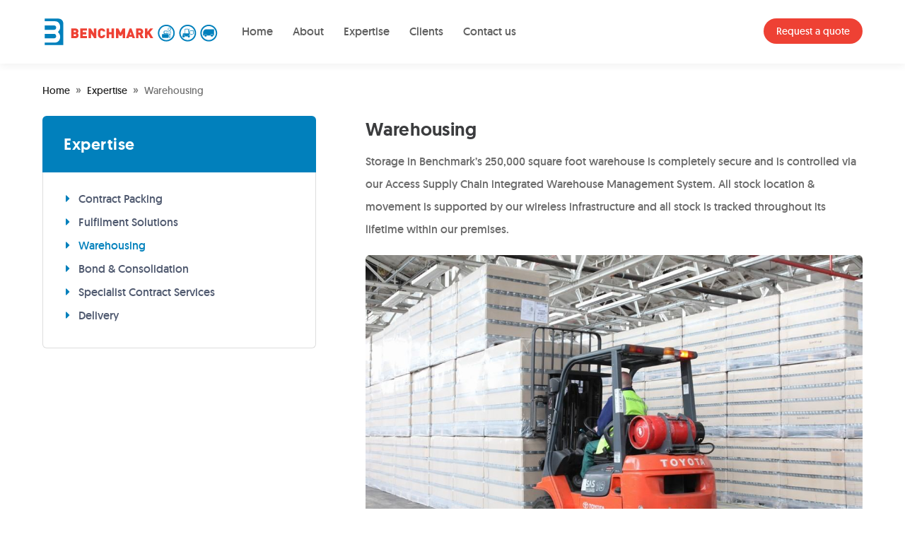

--- FILE ---
content_type: text/html; charset=UTF-8
request_url: https://www.benchmarkwarehousing.co.uk/expertise/warehousing/
body_size: 18191
content:
<!DOCTYPE html>

<html lang="en-GB" prefix="og: https://ogp.me/ns#" id="top">
<head> <script type="text/javascript">if(!gform){document.addEventListener("gform_main_scripts_loaded",function(){gform.scriptsLoaded=!0}),window.addEventListener("DOMContentLoaded",function(){gform.domLoaded=!0});var gform={domLoaded:!1,scriptsLoaded:!1,initializeOnLoaded:function(o){gform.domLoaded&&gform.scriptsLoaded?o():!gform.domLoaded&&gform.scriptsLoaded?window.addEventListener("DOMContentLoaded",o):document.addEventListener("gform_main_scripts_loaded",o)},hooks:{action:{},filter:{}},addAction:function(o,n,r,t){gform.addHook("action",o,n,r,t)},addFilter:function(o,n,r,t){gform.addHook("filter",o,n,r,t)},doAction:function(o){gform.doHook("action",o,arguments)},applyFilters:function(o){return gform.doHook("filter",o,arguments)},removeAction:function(o,n){gform.removeHook("action",o,n)},removeFilter:function(o,n,r){gform.removeHook("filter",o,n,r)},addHook:function(o,n,r,t,i){null==gform.hooks[o][n]&&(gform.hooks[o][n]=[]);var e=gform.hooks[o][n];null==i&&(i=n+"_"+e.length),null==t&&(t=10),gform.hooks[o][n].push({tag:i,callable:r,priority:t})},doHook:function(o,n,r){if(r=Array.prototype.slice.call(r,1),null!=gform.hooks[o][n]){var t,i=gform.hooks[o][n];i.sort(function(o,n){return o.priority-n.priority});for(var e=0;e<i.length;e++)"function"!=typeof(t=i[e].callable)&&(t=window[t]),"action"==o?t.apply(null,r):r[0]=t.apply(null,r)}if("filter"==o)return r[0]},removeHook:function(o,n,r,t){if(null!=gform.hooks[o][n])for(var i=gform.hooks[o][n],e=i.length-1;0<=e;e--)null!=t&&t!=i[e].tag||null!=r&&r!=i[e].priority||i.splice(e,1)}}}</script><meta charset="UTF-8"><script>if(navigator.userAgent.match(/MSIE|Internet Explorer/i)||navigator.userAgent.match(/Trident\/7\..*?rv:11/i)){var href=document.location.href;if(!href.match(/[?&]nowprocket/)){if(href.indexOf("?")==-1){if(href.indexOf("#")==-1){document.location.href=href+"?nowprocket=1"}else{document.location.href=href.replace("#","?nowprocket=1#")}}else{if(href.indexOf("#")==-1){document.location.href=href+"&nowprocket=1"}else{document.location.href=href.replace("#","&nowprocket=1#")}}}}</script><script>(()=>{class RocketLazyLoadScripts{constructor(){this.v="1.2.6",this.triggerEvents=["keydown","mousedown","mousemove","touchmove","touchstart","touchend","wheel"],this.userEventHandler=this.t.bind(this),this.touchStartHandler=this.i.bind(this),this.touchMoveHandler=this.o.bind(this),this.touchEndHandler=this.h.bind(this),this.clickHandler=this.u.bind(this),this.interceptedClicks=[],this.interceptedClickListeners=[],this.l(this),window.addEventListener("pageshow",(t=>{this.persisted=t.persisted,this.everythingLoaded&&this.m()})),this.CSPIssue=sessionStorage.getItem("rocketCSPIssue"),document.addEventListener("securitypolicyviolation",(t=>{this.CSPIssue||"script-src-elem"!==t.violatedDirective||"data"!==t.blockedURI||(this.CSPIssue=!0,sessionStorage.setItem("rocketCSPIssue",!0))})),document.addEventListener("DOMContentLoaded",(()=>{this.k()})),this.delayedScripts={normal:[],async:[],defer:[]},this.trash=[],this.allJQueries=[]}p(t){document.hidden?t.t():(this.triggerEvents.forEach((e=>window.addEventListener(e,t.userEventHandler,{passive:!0}))),window.addEventListener("touchstart",t.touchStartHandler,{passive:!0}),window.addEventListener("mousedown",t.touchStartHandler),document.addEventListener("visibilitychange",t.userEventHandler))}_(){this.triggerEvents.forEach((t=>window.removeEventListener(t,this.userEventHandler,{passive:!0}))),document.removeEventListener("visibilitychange",this.userEventHandler)}i(t){"HTML"!==t.target.tagName&&(window.addEventListener("touchend",this.touchEndHandler),window.addEventListener("mouseup",this.touchEndHandler),window.addEventListener("touchmove",this.touchMoveHandler,{passive:!0}),window.addEventListener("mousemove",this.touchMoveHandler),t.target.addEventListener("click",this.clickHandler),this.L(t.target,!0),this.S(t.target,"onclick","rocket-onclick"),this.C())}o(t){window.removeEventListener("touchend",this.touchEndHandler),window.removeEventListener("mouseup",this.touchEndHandler),window.removeEventListener("touchmove",this.touchMoveHandler,{passive:!0}),window.removeEventListener("mousemove",this.touchMoveHandler),t.target.removeEventListener("click",this.clickHandler),this.L(t.target,!1),this.S(t.target,"rocket-onclick","onclick"),this.M()}h(){window.removeEventListener("touchend",this.touchEndHandler),window.removeEventListener("mouseup",this.touchEndHandler),window.removeEventListener("touchmove",this.touchMoveHandler,{passive:!0}),window.removeEventListener("mousemove",this.touchMoveHandler)}u(t){t.target.removeEventListener("click",this.clickHandler),this.L(t.target,!1),this.S(t.target,"rocket-onclick","onclick"),this.interceptedClicks.push(t),t.preventDefault(),t.stopPropagation(),t.stopImmediatePropagation(),this.M()}O(){window.removeEventListener("touchstart",this.touchStartHandler,{passive:!0}),window.removeEventListener("mousedown",this.touchStartHandler),this.interceptedClicks.forEach((t=>{t.target.dispatchEvent(new MouseEvent("click",{view:t.view,bubbles:!0,cancelable:!0}))}))}l(t){EventTarget.prototype.addEventListenerWPRocketBase=EventTarget.prototype.addEventListener,EventTarget.prototype.addEventListener=function(e,i,o){"click"!==e||t.windowLoaded||i===t.clickHandler||t.interceptedClickListeners.push({target:this,func:i,options:o}),(this||window).addEventListenerWPRocketBase(e,i,o)}}L(t,e){this.interceptedClickListeners.forEach((i=>{i.target===t&&(e?t.removeEventListener("click",i.func,i.options):t.addEventListener("click",i.func,i.options))})),t.parentNode!==document.documentElement&&this.L(t.parentNode,e)}D(){return new Promise((t=>{this.P?this.M=t:t()}))}C(){this.P=!0}M(){this.P=!1}S(t,e,i){t.hasAttribute&&t.hasAttribute(e)&&(event.target.setAttribute(i,event.target.getAttribute(e)),event.target.removeAttribute(e))}t(){this._(this),"loading"===document.readyState?document.addEventListener("DOMContentLoaded",this.R.bind(this)):this.R()}k(){let t=[];document.querySelectorAll("script[type=rocketlazyloadscript][data-rocket-src]").forEach((e=>{let i=e.getAttribute("data-rocket-src");if(i&&!i.startsWith("data:")){0===i.indexOf("//")&&(i=location.protocol+i);try{const o=new URL(i).origin;o!==location.origin&&t.push({src:o,crossOrigin:e.crossOrigin||"module"===e.getAttribute("data-rocket-type")})}catch(t){}}})),t=[...new Map(t.map((t=>[JSON.stringify(t),t]))).values()],this.T(t,"preconnect")}async R(){this.lastBreath=Date.now(),this.j(this),this.F(this),this.I(),this.W(),this.q(),await this.A(this.delayedScripts.normal),await this.A(this.delayedScripts.defer),await this.A(this.delayedScripts.async);try{await this.U(),await this.H(this),await this.J()}catch(t){console.error(t)}window.dispatchEvent(new Event("rocket-allScriptsLoaded")),this.everythingLoaded=!0,this.D().then((()=>{this.O()})),this.N()}W(){document.querySelectorAll("script[type=rocketlazyloadscript]").forEach((t=>{t.hasAttribute("data-rocket-src")?t.hasAttribute("async")&&!1!==t.async?this.delayedScripts.async.push(t):t.hasAttribute("defer")&&!1!==t.defer||"module"===t.getAttribute("data-rocket-type")?this.delayedScripts.defer.push(t):this.delayedScripts.normal.push(t):this.delayedScripts.normal.push(t)}))}async B(t){if(await this.G(),!0!==t.noModule||!("noModule"in HTMLScriptElement.prototype))return new Promise((e=>{let i;function o(){(i||t).setAttribute("data-rocket-status","executed"),e()}try{if(navigator.userAgent.indexOf("Firefox/")>0||""===navigator.vendor||this.CSPIssue)i=document.createElement("script"),[...t.attributes].forEach((t=>{let e=t.nodeName;"type"!==e&&("data-rocket-type"===e&&(e="type"),"data-rocket-src"===e&&(e="src"),i.setAttribute(e,t.nodeValue))})),t.text&&(i.text=t.text),i.hasAttribute("src")?(i.addEventListener("load",o),i.addEventListener("error",(function(){i.setAttribute("data-rocket-status","failed-network"),e()})),setTimeout((()=>{i.isConnected||e()}),1)):(i.text=t.text,o()),t.parentNode.replaceChild(i,t);else{const i=t.getAttribute("data-rocket-type"),s=t.getAttribute("data-rocket-src");i?(t.type=i,t.removeAttribute("data-rocket-type")):t.removeAttribute("type"),t.addEventListener("load",o),t.addEventListener("error",(i=>{this.CSPIssue&&i.target.src.startsWith("data:")?(console.log("WPRocket: data-uri blocked by CSP -> fallback"),t.removeAttribute("src"),this.B(t).then(e)):(t.setAttribute("data-rocket-status","failed-network"),e())})),s?(t.removeAttribute("data-rocket-src"),t.src=s):t.src="data:text/javascript;base64,"+window.btoa(unescape(encodeURIComponent(t.text)))}}catch(i){t.setAttribute("data-rocket-status","failed-transform"),e()}}));t.setAttribute("data-rocket-status","skipped")}async A(t){const e=t.shift();return e&&e.isConnected?(await this.B(e),this.A(t)):Promise.resolve()}q(){this.T([...this.delayedScripts.normal,...this.delayedScripts.defer,...this.delayedScripts.async],"preload")}T(t,e){var i=document.createDocumentFragment();t.forEach((t=>{const o=t.getAttribute&&t.getAttribute("data-rocket-src")||t.src;if(o&&!o.startsWith("data:")){const s=document.createElement("link");s.href=o,s.rel=e,"preconnect"!==e&&(s.as="script"),t.getAttribute&&"module"===t.getAttribute("data-rocket-type")&&(s.crossOrigin=!0),t.crossOrigin&&(s.crossOrigin=t.crossOrigin),t.integrity&&(s.integrity=t.integrity),i.appendChild(s),this.trash.push(s)}})),document.head.appendChild(i)}j(t){let e={};function i(i,o){return e[o].eventsToRewrite.indexOf(i)>=0&&!t.everythingLoaded?"rocket-"+i:i}function o(t,o){!function(t){e[t]||(e[t]={originalFunctions:{add:t.addEventListener,remove:t.removeEventListener},eventsToRewrite:[]},t.addEventListener=function(){arguments[0]=i(arguments[0],t),e[t].originalFunctions.add.apply(t,arguments)},t.removeEventListener=function(){arguments[0]=i(arguments[0],t),e[t].originalFunctions.remove.apply(t,arguments)})}(t),e[t].eventsToRewrite.push(o)}function s(e,i){let o=e[i];e[i]=null,Object.defineProperty(e,i,{get:()=>o||function(){},set(s){t.everythingLoaded?o=s:e["rocket"+i]=o=s}})}o(document,"DOMContentLoaded"),o(window,"DOMContentLoaded"),o(window,"load"),o(window,"pageshow"),o(document,"readystatechange"),s(document,"onreadystatechange"),s(window,"onload"),s(window,"onpageshow");try{Object.defineProperty(document,"readyState",{get:()=>t.rocketReadyState,set(e){t.rocketReadyState=e},configurable:!0}),document.readyState="loading"}catch(t){console.log("WPRocket DJE readyState conflict, bypassing")}}F(t){let e;function i(e){return t.everythingLoaded?e:e.split(" ").map((t=>"load"===t||0===t.indexOf("load.")?"rocket-jquery-load":t)).join(" ")}function o(o){function s(t){const e=o.fn[t];o.fn[t]=o.fn.init.prototype[t]=function(){return this[0]===window&&("string"==typeof arguments[0]||arguments[0]instanceof String?arguments[0]=i(arguments[0]):"object"==typeof arguments[0]&&Object.keys(arguments[0]).forEach((t=>{const e=arguments[0][t];delete arguments[0][t],arguments[0][i(t)]=e}))),e.apply(this,arguments),this}}o&&o.fn&&!t.allJQueries.includes(o)&&(o.fn.ready=o.fn.init.prototype.ready=function(e){return t.domReadyFired?e.bind(document)(o):document.addEventListener("rocket-DOMContentLoaded",(()=>e.bind(document)(o))),o([])},s("on"),s("one"),t.allJQueries.push(o)),e=o}o(window.jQuery),Object.defineProperty(window,"jQuery",{get:()=>e,set(t){o(t)}})}async H(t){const e=document.querySelector("script[data-webpack]");e&&(await async function(){return new Promise((t=>{e.addEventListener("load",t),e.addEventListener("error",t)}))}(),await t.K(),await t.H(t))}async U(){this.domReadyFired=!0;try{document.readyState="interactive"}catch(t){}await this.G(),document.dispatchEvent(new Event("rocket-readystatechange")),await this.G(),document.rocketonreadystatechange&&document.rocketonreadystatechange(),await this.G(),document.dispatchEvent(new Event("rocket-DOMContentLoaded")),await this.G(),window.dispatchEvent(new Event("rocket-DOMContentLoaded"))}async J(){try{document.readyState="complete"}catch(t){}await this.G(),document.dispatchEvent(new Event("rocket-readystatechange")),await this.G(),document.rocketonreadystatechange&&document.rocketonreadystatechange(),await this.G(),window.dispatchEvent(new Event("rocket-load")),await this.G(),window.rocketonload&&window.rocketonload(),await this.G(),this.allJQueries.forEach((t=>t(window).trigger("rocket-jquery-load"))),await this.G();const t=new Event("rocket-pageshow");t.persisted=this.persisted,window.dispatchEvent(t),await this.G(),window.rocketonpageshow&&window.rocketonpageshow({persisted:this.persisted}),this.windowLoaded=!0}m(){document.onreadystatechange&&document.onreadystatechange(),window.onload&&window.onload(),window.onpageshow&&window.onpageshow({persisted:this.persisted})}I(){const t=new Map;document.write=document.writeln=function(e){const i=document.currentScript;i||console.error("WPRocket unable to document.write this: "+e);const o=document.createRange(),s=i.parentElement;let n=t.get(i);void 0===n&&(n=i.nextSibling,t.set(i,n));const c=document.createDocumentFragment();o.setStart(c,0),c.appendChild(o.createContextualFragment(e)),s.insertBefore(c,n)}}async G(){Date.now()-this.lastBreath>45&&(await this.K(),this.lastBreath=Date.now())}async K(){return document.hidden?new Promise((t=>setTimeout(t))):new Promise((t=>requestAnimationFrame(t)))}N(){this.trash.forEach((t=>t.remove()))}static run(){const t=new RocketLazyLoadScripts;t.p(t)}}RocketLazyLoadScripts.run()})();</script>
  
    
<!-- Search Engine Optimization by Rank Math - https://rankmath.com/ -->
<title>Warehousing - Benchmark Packaging</title><link rel="preload" data-rocket-preload as="image" href="http://www.benchmarkwarehousing.co.uk/staging/wp-content/uploads/2016/12/warehousing-two.jpg" imagesrcset="https://www.benchmarkwarehousing.co.uk/wp-content/uploads/2016/12/warehousing-two.jpg 1024w, https://www.benchmarkwarehousing.co.uk/wp-content/uploads/2016/12/warehousing-two-300x200.jpg 300w, https://www.benchmarkwarehousing.co.uk/wp-content/uploads/2016/12/warehousing-two-768x512.jpg 768w, https://www.benchmarkwarehousing.co.uk/wp-content/uploads/2016/12/warehousing-two-272x182.jpg 272w" imagesizes="(max-width: 1024px) 100vw, 1024px" fetchpriority="high">
<meta name="description" content="Storage in Benchmark’s 250,000 square foot warehouse is completely secure and is controlled via our Access Supply Chain integrated Warehouse Management"/>
<meta name="robots" content="follow, index, max-snippet:-1, max-video-preview:-1, max-image-preview:large"/>
<link rel="canonical" href="https://www.benchmarkwarehousing.co.uk/expertise/warehousing/" />
<meta property="og:locale" content="en_GB" />
<meta property="og:type" content="article" />
<meta property="og:title" content="Warehousing - Benchmark Packaging" />
<meta property="og:description" content="Storage in Benchmark’s 250,000 square foot warehouse is completely secure and is controlled via our Access Supply Chain integrated Warehouse Management" />
<meta property="og:url" content="https://www.benchmarkwarehousing.co.uk/expertise/warehousing/" />
<meta property="og:site_name" content="Benchmark Packaging" />
<meta property="og:updated_time" content="2021-08-24T21:23:07+00:00" />
<meta property="og:image" content="http://www.benchmarkwarehousing.co.uk/staging/wp-content/uploads/2016/12/warehousing-two.jpg" />
<meta property="og:image:alt" content="Warehousing" />
<meta property="article:published_time" content="2017-01-19T02:42:35+00:00" />
<meta property="article:modified_time" content="2021-08-24T21:23:07+00:00" />
<meta name="twitter:card" content="summary_large_image" />
<meta name="twitter:title" content="Warehousing - Benchmark Packaging" />
<meta name="twitter:description" content="Storage in Benchmark’s 250,000 square foot warehouse is completely secure and is controlled via our Access Supply Chain integrated Warehouse Management" />
<meta name="twitter:image" content="http://www.benchmarkwarehousing.co.uk/staging/wp-content/uploads/2016/12/warehousing-two.jpg" />
<script type="application/ld+json" class="rank-math-schema">{"@context":"https://schema.org","@graph":[{"@type":"Organization","@id":"https://www.benchmarkwarehousing.co.uk/#organization","name":"Benchmark Packaging","url":"https://www.benchmarkwarehousing.co.uk/staging"},{"@type":"WebSite","@id":"https://www.benchmarkwarehousing.co.uk/#website","url":"https://www.benchmarkwarehousing.co.uk","name":"Benchmark Packaging","publisher":{"@id":"https://www.benchmarkwarehousing.co.uk/#organization"},"inLanguage":"en-GB"},{"@type":"ImageObject","@id":"http://www.benchmarkwarehousing.co.uk/staging/wp-content/uploads/2016/12/warehousing-two.jpg","url":"http://www.benchmarkwarehousing.co.uk/staging/wp-content/uploads/2016/12/warehousing-two.jpg","width":"200","height":"200","inLanguage":"en-GB"},{"@type":"BreadcrumbList","@id":"https://www.benchmarkwarehousing.co.uk/expertise/warehousing/#breadcrumb","itemListElement":[{"@type":"ListItem","position":"1","item":{"@id":"https://www.benchmarkwarehousing.co.uk","name":"Home"}},{"@type":"ListItem","position":"2","item":{"@id":"https://www.benchmarkwarehousing.co.uk/expertise/","name":"Expertise"}},{"@type":"ListItem","position":"3","item":{"@id":"https://www.benchmarkwarehousing.co.uk/expertise/warehousing/","name":"Warehousing"}}]},{"@type":"WebPage","@id":"https://www.benchmarkwarehousing.co.uk/expertise/warehousing/#webpage","url":"https://www.benchmarkwarehousing.co.uk/expertise/warehousing/","name":"Warehousing - Benchmark Packaging","datePublished":"2017-01-19T02:42:35+00:00","dateModified":"2021-08-24T21:23:07+00:00","isPartOf":{"@id":"https://www.benchmarkwarehousing.co.uk/#website"},"primaryImageOfPage":{"@id":"http://www.benchmarkwarehousing.co.uk/staging/wp-content/uploads/2016/12/warehousing-two.jpg"},"inLanguage":"en-GB","breadcrumb":{"@id":"https://www.benchmarkwarehousing.co.uk/expertise/warehousing/#breadcrumb"}},{"@type":"Person","@id":"https://www.benchmarkwarehousing.co.uk/author/benchmark/","name":"benchmark","url":"https://www.benchmarkwarehousing.co.uk/author/benchmark/","image":{"@type":"ImageObject","@id":"https://secure.gravatar.com/avatar/e6e0c7063c5d324fc4262a188f91841f?s=96&amp;d=mm&amp;r=g","url":"https://secure.gravatar.com/avatar/e6e0c7063c5d324fc4262a188f91841f?s=96&amp;d=mm&amp;r=g","caption":"benchmark","inLanguage":"en-GB"},"worksFor":{"@id":"https://www.benchmarkwarehousing.co.uk/#organization"}},{"@type":"Article","headline":"Warehousing - Benchmark Packaging","datePublished":"2017-01-19T02:42:35+00:00","dateModified":"2021-08-24T21:23:07+00:00","author":{"@id":"https://www.benchmarkwarehousing.co.uk/author/benchmark/","name":"benchmark"},"publisher":{"@id":"https://www.benchmarkwarehousing.co.uk/#organization"},"description":"Storage in Benchmark\u2019s 250,000 square foot warehouse is completely secure and is controlled via our Access Supply Chain integrated Warehouse Management","name":"Warehousing - Benchmark Packaging","@id":"https://www.benchmarkwarehousing.co.uk/expertise/warehousing/#richSnippet","isPartOf":{"@id":"https://www.benchmarkwarehousing.co.uk/expertise/warehousing/#webpage"},"image":{"@id":"http://www.benchmarkwarehousing.co.uk/staging/wp-content/uploads/2016/12/warehousing-two.jpg"},"inLanguage":"en-GB","mainEntityOfPage":{"@id":"https://www.benchmarkwarehousing.co.uk/expertise/warehousing/#webpage"}}]}</script>
<!-- /Rank Math WordPress SEO plugin -->

<link rel='dns-prefetch' href='//ajax.googleapis.com' />
<link rel='dns-prefetch' href='//use.fontawesome.com' />

<link rel="alternate" type="application/rss+xml" title="Benchmark Packaging &raquo; Feed" href="https://www.benchmarkwarehousing.co.uk/feed/" />
<link rel="alternate" type="application/rss+xml" title="Benchmark Packaging &raquo; Comments Feed" href="https://www.benchmarkwarehousing.co.uk/comments/feed/" />
<link rel='stylesheet' id='wp-block-library-css' href='https://www.benchmarkwarehousing.co.uk/wp-includes/css/dist/block-library/style.min.css' type='text/css' media='all' />
<style id='rank-math-toc-block-style-inline-css' type='text/css'>
.wp-block-rank-math-toc-block nav ol{counter-reset:item}.wp-block-rank-math-toc-block nav ol li{display:block}.wp-block-rank-math-toc-block nav ol li:before{content:counters(item, ".") ". ";counter-increment:item}

</style>
<style id='classic-theme-styles-inline-css' type='text/css'>
/*! This file is auto-generated */
.wp-block-button__link{color:#fff;background-color:#32373c;border-radius:9999px;box-shadow:none;text-decoration:none;padding:calc(.667em + 2px) calc(1.333em + 2px);font-size:1.125em}.wp-block-file__button{background:#32373c;color:#fff;text-decoration:none}
</style>
<style id='global-styles-inline-css' type='text/css'>
:root{--wp--preset--aspect-ratio--square: 1;--wp--preset--aspect-ratio--4-3: 4/3;--wp--preset--aspect-ratio--3-4: 3/4;--wp--preset--aspect-ratio--3-2: 3/2;--wp--preset--aspect-ratio--2-3: 2/3;--wp--preset--aspect-ratio--16-9: 16/9;--wp--preset--aspect-ratio--9-16: 9/16;--wp--preset--color--black: #000000;--wp--preset--color--cyan-bluish-gray: #abb8c3;--wp--preset--color--white: #ffffff;--wp--preset--color--pale-pink: #f78da7;--wp--preset--color--vivid-red: #cf2e2e;--wp--preset--color--luminous-vivid-orange: #ff6900;--wp--preset--color--luminous-vivid-amber: #fcb900;--wp--preset--color--light-green-cyan: #7bdcb5;--wp--preset--color--vivid-green-cyan: #00d084;--wp--preset--color--pale-cyan-blue: #8ed1fc;--wp--preset--color--vivid-cyan-blue: #0693e3;--wp--preset--color--vivid-purple: #9b51e0;--wp--preset--gradient--vivid-cyan-blue-to-vivid-purple: linear-gradient(135deg,rgba(6,147,227,1) 0%,rgb(155,81,224) 100%);--wp--preset--gradient--light-green-cyan-to-vivid-green-cyan: linear-gradient(135deg,rgb(122,220,180) 0%,rgb(0,208,130) 100%);--wp--preset--gradient--luminous-vivid-amber-to-luminous-vivid-orange: linear-gradient(135deg,rgba(252,185,0,1) 0%,rgba(255,105,0,1) 100%);--wp--preset--gradient--luminous-vivid-orange-to-vivid-red: linear-gradient(135deg,rgba(255,105,0,1) 0%,rgb(207,46,46) 100%);--wp--preset--gradient--very-light-gray-to-cyan-bluish-gray: linear-gradient(135deg,rgb(238,238,238) 0%,rgb(169,184,195) 100%);--wp--preset--gradient--cool-to-warm-spectrum: linear-gradient(135deg,rgb(74,234,220) 0%,rgb(151,120,209) 20%,rgb(207,42,186) 40%,rgb(238,44,130) 60%,rgb(251,105,98) 80%,rgb(254,248,76) 100%);--wp--preset--gradient--blush-light-purple: linear-gradient(135deg,rgb(255,206,236) 0%,rgb(152,150,240) 100%);--wp--preset--gradient--blush-bordeaux: linear-gradient(135deg,rgb(254,205,165) 0%,rgb(254,45,45) 50%,rgb(107,0,62) 100%);--wp--preset--gradient--luminous-dusk: linear-gradient(135deg,rgb(255,203,112) 0%,rgb(199,81,192) 50%,rgb(65,88,208) 100%);--wp--preset--gradient--pale-ocean: linear-gradient(135deg,rgb(255,245,203) 0%,rgb(182,227,212) 50%,rgb(51,167,181) 100%);--wp--preset--gradient--electric-grass: linear-gradient(135deg,rgb(202,248,128) 0%,rgb(113,206,126) 100%);--wp--preset--gradient--midnight: linear-gradient(135deg,rgb(2,3,129) 0%,rgb(40,116,252) 100%);--wp--preset--font-size--small: 13px;--wp--preset--font-size--medium: 20px;--wp--preset--font-size--large: 36px;--wp--preset--font-size--x-large: 42px;--wp--preset--spacing--20: 0.44rem;--wp--preset--spacing--30: 0.67rem;--wp--preset--spacing--40: 1rem;--wp--preset--spacing--50: 1.5rem;--wp--preset--spacing--60: 2.25rem;--wp--preset--spacing--70: 3.38rem;--wp--preset--spacing--80: 5.06rem;--wp--preset--shadow--natural: 6px 6px 9px rgba(0, 0, 0, 0.2);--wp--preset--shadow--deep: 12px 12px 50px rgba(0, 0, 0, 0.4);--wp--preset--shadow--sharp: 6px 6px 0px rgba(0, 0, 0, 0.2);--wp--preset--shadow--outlined: 6px 6px 0px -3px rgba(255, 255, 255, 1), 6px 6px rgba(0, 0, 0, 1);--wp--preset--shadow--crisp: 6px 6px 0px rgba(0, 0, 0, 1);}:where(.is-layout-flex){gap: 0.5em;}:where(.is-layout-grid){gap: 0.5em;}body .is-layout-flex{display: flex;}.is-layout-flex{flex-wrap: wrap;align-items: center;}.is-layout-flex > :is(*, div){margin: 0;}body .is-layout-grid{display: grid;}.is-layout-grid > :is(*, div){margin: 0;}:where(.wp-block-columns.is-layout-flex){gap: 2em;}:where(.wp-block-columns.is-layout-grid){gap: 2em;}:where(.wp-block-post-template.is-layout-flex){gap: 1.25em;}:where(.wp-block-post-template.is-layout-grid){gap: 1.25em;}.has-black-color{color: var(--wp--preset--color--black) !important;}.has-cyan-bluish-gray-color{color: var(--wp--preset--color--cyan-bluish-gray) !important;}.has-white-color{color: var(--wp--preset--color--white) !important;}.has-pale-pink-color{color: var(--wp--preset--color--pale-pink) !important;}.has-vivid-red-color{color: var(--wp--preset--color--vivid-red) !important;}.has-luminous-vivid-orange-color{color: var(--wp--preset--color--luminous-vivid-orange) !important;}.has-luminous-vivid-amber-color{color: var(--wp--preset--color--luminous-vivid-amber) !important;}.has-light-green-cyan-color{color: var(--wp--preset--color--light-green-cyan) !important;}.has-vivid-green-cyan-color{color: var(--wp--preset--color--vivid-green-cyan) !important;}.has-pale-cyan-blue-color{color: var(--wp--preset--color--pale-cyan-blue) !important;}.has-vivid-cyan-blue-color{color: var(--wp--preset--color--vivid-cyan-blue) !important;}.has-vivid-purple-color{color: var(--wp--preset--color--vivid-purple) !important;}.has-black-background-color{background-color: var(--wp--preset--color--black) !important;}.has-cyan-bluish-gray-background-color{background-color: var(--wp--preset--color--cyan-bluish-gray) !important;}.has-white-background-color{background-color: var(--wp--preset--color--white) !important;}.has-pale-pink-background-color{background-color: var(--wp--preset--color--pale-pink) !important;}.has-vivid-red-background-color{background-color: var(--wp--preset--color--vivid-red) !important;}.has-luminous-vivid-orange-background-color{background-color: var(--wp--preset--color--luminous-vivid-orange) !important;}.has-luminous-vivid-amber-background-color{background-color: var(--wp--preset--color--luminous-vivid-amber) !important;}.has-light-green-cyan-background-color{background-color: var(--wp--preset--color--light-green-cyan) !important;}.has-vivid-green-cyan-background-color{background-color: var(--wp--preset--color--vivid-green-cyan) !important;}.has-pale-cyan-blue-background-color{background-color: var(--wp--preset--color--pale-cyan-blue) !important;}.has-vivid-cyan-blue-background-color{background-color: var(--wp--preset--color--vivid-cyan-blue) !important;}.has-vivid-purple-background-color{background-color: var(--wp--preset--color--vivid-purple) !important;}.has-black-border-color{border-color: var(--wp--preset--color--black) !important;}.has-cyan-bluish-gray-border-color{border-color: var(--wp--preset--color--cyan-bluish-gray) !important;}.has-white-border-color{border-color: var(--wp--preset--color--white) !important;}.has-pale-pink-border-color{border-color: var(--wp--preset--color--pale-pink) !important;}.has-vivid-red-border-color{border-color: var(--wp--preset--color--vivid-red) !important;}.has-luminous-vivid-orange-border-color{border-color: var(--wp--preset--color--luminous-vivid-orange) !important;}.has-luminous-vivid-amber-border-color{border-color: var(--wp--preset--color--luminous-vivid-amber) !important;}.has-light-green-cyan-border-color{border-color: var(--wp--preset--color--light-green-cyan) !important;}.has-vivid-green-cyan-border-color{border-color: var(--wp--preset--color--vivid-green-cyan) !important;}.has-pale-cyan-blue-border-color{border-color: var(--wp--preset--color--pale-cyan-blue) !important;}.has-vivid-cyan-blue-border-color{border-color: var(--wp--preset--color--vivid-cyan-blue) !important;}.has-vivid-purple-border-color{border-color: var(--wp--preset--color--vivid-purple) !important;}.has-vivid-cyan-blue-to-vivid-purple-gradient-background{background: var(--wp--preset--gradient--vivid-cyan-blue-to-vivid-purple) !important;}.has-light-green-cyan-to-vivid-green-cyan-gradient-background{background: var(--wp--preset--gradient--light-green-cyan-to-vivid-green-cyan) !important;}.has-luminous-vivid-amber-to-luminous-vivid-orange-gradient-background{background: var(--wp--preset--gradient--luminous-vivid-amber-to-luminous-vivid-orange) !important;}.has-luminous-vivid-orange-to-vivid-red-gradient-background{background: var(--wp--preset--gradient--luminous-vivid-orange-to-vivid-red) !important;}.has-very-light-gray-to-cyan-bluish-gray-gradient-background{background: var(--wp--preset--gradient--very-light-gray-to-cyan-bluish-gray) !important;}.has-cool-to-warm-spectrum-gradient-background{background: var(--wp--preset--gradient--cool-to-warm-spectrum) !important;}.has-blush-light-purple-gradient-background{background: var(--wp--preset--gradient--blush-light-purple) !important;}.has-blush-bordeaux-gradient-background{background: var(--wp--preset--gradient--blush-bordeaux) !important;}.has-luminous-dusk-gradient-background{background: var(--wp--preset--gradient--luminous-dusk) !important;}.has-pale-ocean-gradient-background{background: var(--wp--preset--gradient--pale-ocean) !important;}.has-electric-grass-gradient-background{background: var(--wp--preset--gradient--electric-grass) !important;}.has-midnight-gradient-background{background: var(--wp--preset--gradient--midnight) !important;}.has-small-font-size{font-size: var(--wp--preset--font-size--small) !important;}.has-medium-font-size{font-size: var(--wp--preset--font-size--medium) !important;}.has-large-font-size{font-size: var(--wp--preset--font-size--large) !important;}.has-x-large-font-size{font-size: var(--wp--preset--font-size--x-large) !important;}
:where(.wp-block-post-template.is-layout-flex){gap: 1.25em;}:where(.wp-block-post-template.is-layout-grid){gap: 1.25em;}
:where(.wp-block-columns.is-layout-flex){gap: 2em;}:where(.wp-block-columns.is-layout-grid){gap: 2em;}
:root :where(.wp-block-pullquote){font-size: 1.5em;line-height: 1.6;}
</style>
<link data-minify="1" rel='stylesheet' id='grid-css' href='https://www.benchmarkwarehousing.co.uk/wp-content/cache/min/1/wp-content/themes/group/css/bulma.css?ver=1727884847' type='text/css' media='all' />
<link data-minify="1" rel='stylesheet' id='flickity-css' href='https://www.benchmarkwarehousing.co.uk/wp-content/cache/min/1/wp-content/themes/group/css/flickity.css?ver=1727884847' type='text/css' media='all' />
<link data-minify="1" rel='stylesheet' id='style-css' href='https://www.benchmarkwarehousing.co.uk/wp-content/cache/min/1/wp-content/themes/group/style.css?ver=1727884847' type='text/css' media='all' />
<link data-minify="1" rel='stylesheet' id='font-awesome-official-css' href='https://www.benchmarkwarehousing.co.uk/wp-content/cache/min/1/releases/v5.15.4/css/all.css?ver=1727884848' type='text/css' media='all' crossorigin="anonymous" />
<link data-minify="1" rel='stylesheet' id='font-awesome-official-v4shim-css' href='https://www.benchmarkwarehousing.co.uk/wp-content/cache/min/1/releases/v5.15.4/css/v4-shims.css?ver=1727884848' type='text/css' media='all' crossorigin="anonymous" />
<style id='font-awesome-official-v4shim-inline-css' type='text/css'>
@font-face {
font-family: "FontAwesome";
font-display: block;
src: url("https://use.fontawesome.com/releases/v5.15.4/webfonts/fa-brands-400.eot"),
		url("https://use.fontawesome.com/releases/v5.15.4/webfonts/fa-brands-400.eot?#iefix") format("embedded-opentype"),
		url("https://use.fontawesome.com/releases/v5.15.4/webfonts/fa-brands-400.woff2") format("woff2"),
		url("https://use.fontawesome.com/releases/v5.15.4/webfonts/fa-brands-400.woff") format("woff"),
		url("https://use.fontawesome.com/releases/v5.15.4/webfonts/fa-brands-400.ttf") format("truetype"),
		url("https://use.fontawesome.com/releases/v5.15.4/webfonts/fa-brands-400.svg#fontawesome") format("svg");
}

@font-face {
font-family: "FontAwesome";
font-display: block;
src: url("https://use.fontawesome.com/releases/v5.15.4/webfonts/fa-solid-900.eot"),
		url("https://use.fontawesome.com/releases/v5.15.4/webfonts/fa-solid-900.eot?#iefix") format("embedded-opentype"),
		url("https://use.fontawesome.com/releases/v5.15.4/webfonts/fa-solid-900.woff2") format("woff2"),
		url("https://use.fontawesome.com/releases/v5.15.4/webfonts/fa-solid-900.woff") format("woff"),
		url("https://use.fontawesome.com/releases/v5.15.4/webfonts/fa-solid-900.ttf") format("truetype"),
		url("https://use.fontawesome.com/releases/v5.15.4/webfonts/fa-solid-900.svg#fontawesome") format("svg");
}

@font-face {
font-family: "FontAwesome";
font-display: block;
src: url("https://use.fontawesome.com/releases/v5.15.4/webfonts/fa-regular-400.eot"),
		url("https://use.fontawesome.com/releases/v5.15.4/webfonts/fa-regular-400.eot?#iefix") format("embedded-opentype"),
		url("https://use.fontawesome.com/releases/v5.15.4/webfonts/fa-regular-400.woff2") format("woff2"),
		url("https://use.fontawesome.com/releases/v5.15.4/webfonts/fa-regular-400.woff") format("woff"),
		url("https://use.fontawesome.com/releases/v5.15.4/webfonts/fa-regular-400.ttf") format("truetype"),
		url("https://use.fontawesome.com/releases/v5.15.4/webfonts/fa-regular-400.svg#fontawesome") format("svg");
unicode-range: U+F004-F005,U+F007,U+F017,U+F022,U+F024,U+F02E,U+F03E,U+F044,U+F057-F059,U+F06E,U+F070,U+F075,U+F07B-F07C,U+F080,U+F086,U+F089,U+F094,U+F09D,U+F0A0,U+F0A4-F0A7,U+F0C5,U+F0C7-F0C8,U+F0E0,U+F0EB,U+F0F3,U+F0F8,U+F0FE,U+F111,U+F118-F11A,U+F11C,U+F133,U+F144,U+F146,U+F14A,U+F14D-F14E,U+F150-F152,U+F15B-F15C,U+F164-F165,U+F185-F186,U+F191-F192,U+F1AD,U+F1C1-F1C9,U+F1CD,U+F1D8,U+F1E3,U+F1EA,U+F1F6,U+F1F9,U+F20A,U+F247-F249,U+F24D,U+F254-F25B,U+F25D,U+F267,U+F271-F274,U+F279,U+F28B,U+F28D,U+F2B5-F2B6,U+F2B9,U+F2BB,U+F2BD,U+F2C1-F2C2,U+F2D0,U+F2D2,U+F2DC,U+F2ED,U+F328,U+F358-F35B,U+F3A5,U+F3D1,U+F410,U+F4AD;
}
</style>
<script type="rocketlazyloadscript" data-minify="1" data-rocket-type="text/javascript" data-rocket-src="https://www.benchmarkwarehousing.co.uk/wp-content/cache/min/1/ajax/libs/jquery/3.5.1/jquery.min.js?ver=1727882382" id="jquery-js" data-rocket-defer defer></script>
<link rel='shortlink' href='https://www.benchmarkwarehousing.co.uk/?p=3201' />
<noscript><style id="rocket-lazyload-nojs-css">.rll-youtube-player, [data-lazy-src]{display:none !important;}</style></noscript>	<link rel="dns-prefetch" href="//google-analytics.com">
	<meta http-equiv="X-UA-Compatible" content="IE=edge,chrome=1">
	<meta name="viewport" content="width=device-width, initial-scale=1">
	<link rel="profile" href="http://gmpg.org/xfn/11" />
	<link rel="pingback" href="https://www.benchmarkwarehousing.co.uk/xmlrpc.php" />
</head>

<body class="page-template-default page page-id-3201 page-child parent-pageid-3177">

<header >
	<div  class="container">
		<div  class="header">
			<div class="logo">
				<a href="https://www.benchmarkwarehousing.co.uk"><img width="250" height="42" src="data:image/svg+xml,%3Csvg%20xmlns='http://www.w3.org/2000/svg'%20viewBox='0%200%20250%2042'%3E%3C/svg%3E" alt="Benchmark Packaging" data-lazy-src="https://www.benchmarkwarehousing.co.uk/wp-content/themes/group/images/logo.svg" /><noscript><img width="250" height="42" src="https://www.benchmarkwarehousing.co.uk/wp-content/themes/group/images/logo.svg" alt="Benchmark Packaging" /></noscript></a>
		  </div>
			<div class="main-menu">
				<nav class="is-navigation" role="navigation">
					<div class="desktop-navigation"><ul id="menu-navigation" class="desktop-menu"><li id="menu-item-3168" class="menu-item menu-item-type-post_type menu-item-object-page menu-item-home menu-item-3168"><a href="https://www.benchmarkwarehousing.co.uk/">Home</a></li>
<li id="menu-item-3110" class="menu-item menu-item-type-post_type menu-item-object-page menu-item-3110"><a href="https://www.benchmarkwarehousing.co.uk/about/">About</a></li>
<li id="menu-item-3178" class="menu-item menu-item-type-post_type menu-item-object-page current-page-ancestor menu-item-3178"><a href="https://www.benchmarkwarehousing.co.uk/expertise/">Expertise</a></li>
<li id="menu-item-3229" class="menu-item menu-item-type-post_type menu-item-object-page menu-item-3229"><a href="https://www.benchmarkwarehousing.co.uk/clients/">Clients</a></li>
<li id="menu-item-3224" class="menu-item menu-item-type-post_type menu-item-object-page menu-item-3224"><a href="https://www.benchmarkwarehousing.co.uk/contact/">Contact us</a></li>
</ul></div>				</nav>
		  </div>
		 	<div class="action">
		 		<a class="quote" href="https://www.benchmarkwarehousing.co.uk/contact">Request a quote</a>
		 	</div>
		  <div class="hamburger">
		  	<svg xmlns="http://www.w3.org/2000/svg" width="22" height="18" viewBox="0 0 448 376"><path d="M436,124H12A12,12,0,0,1,0,112V80A12,12,0,0,1,12,68H436a12,12,0,0,1,12,12v32A12,12,0,0,1,436,124Zm0,160H12A12,12,0,0,1,0,272V240a12,12,0,0,1,12-12H436a12,12,0,0,1,12,12v32A12,12,0,0,1,436,284Zm0,160H12A12,12,0,0,1,0,432V400a12,12,0,0,1,12-12H436a12,12,0,0,1,12,12v32A12,12,0,0,1,436,444Z" transform="translate(0 -68)" fill="#b2b2b2"/></svg>
				<div class="mobile-navigation"><ul id="menu-navigation-1" class="mobile-menu"><li class="menu-item menu-item-type-post_type menu-item-object-page menu-item-home menu-item-3168"><a href="https://www.benchmarkwarehousing.co.uk/">Home</a></li>
<li class="menu-item menu-item-type-post_type menu-item-object-page menu-item-3110"><a href="https://www.benchmarkwarehousing.co.uk/about/">About</a></li>
<li class="menu-item menu-item-type-post_type menu-item-object-page current-page-ancestor menu-item-3178"><a href="https://www.benchmarkwarehousing.co.uk/expertise/">Expertise</a></li>
<li class="menu-item menu-item-type-post_type menu-item-object-page menu-item-3229"><a href="https://www.benchmarkwarehousing.co.uk/clients/">Clients</a></li>
<li class="menu-item menu-item-type-post_type menu-item-object-page menu-item-3224"><a href="https://www.benchmarkwarehousing.co.uk/contact/">Contact us</a></li>
</ul></div>		  </div>
		</div>
	</div>
</header>
<section  class="breadcrumbs">
  <div  class="container">
    <div  class="columns is-gapless">
      <div class="column is-12-mobile">
        <nav aria-label="breadcrumbs" class="rank-math-breadcrumb"><p><a href="https://www.benchmarkwarehousing.co.uk">Home</a><span class="separator"> &raquo; </span><a href="https://www.benchmarkwarehousing.co.uk/expertise/">Expertise</a><span class="separator"> &raquo; </span><span class="last">Warehousing</span></p></nav>      </div>
    </div>
  </div>
</section>

<main >
  <article >
    <section  class="container article">
      <div  class="columns is-multiline is-gapless">
        <div class="column is-12-mobile is-12-tablet is-4-desktop">
          <a href="https://www.benchmarkwarehousing.co.uk/expertise/">
          <div class="the-sidebar">
            <p class="the-heading">Expertise</p>
          </div>
          </a>
          <div class="the-navigation">
            <div class="menu-expertise-container"><ul id="menu-expertise" class="menu"><li id="menu-item-3190" class="menu-item menu-item-type-post_type menu-item-object-page menu-item-3190"><a href="https://www.benchmarkwarehousing.co.uk/expertise/contract-packaging/">Contract Packing</a></li>
<li id="menu-item-3194" class="menu-item menu-item-type-post_type menu-item-object-page menu-item-3194"><a href="https://www.benchmarkwarehousing.co.uk/expertise/fulfilment-solutions/">Fulfilment Solutions</a></li>
<li id="menu-item-3206" class="menu-item menu-item-type-post_type menu-item-object-page current-menu-item page_item page-item-3201 current_page_item menu-item-3206"><a href="https://www.benchmarkwarehousing.co.uk/expertise/warehousing/" aria-current="page">Warehousing</a></li>
<li id="menu-item-3211" class="menu-item menu-item-type-post_type menu-item-object-page menu-item-3211"><a href="https://www.benchmarkwarehousing.co.uk/expertise/bond-consolidation/">Bond &#038; Consolidation</a></li>
<li id="menu-item-3217" class="menu-item menu-item-type-post_type menu-item-object-page menu-item-3217"><a href="https://www.benchmarkwarehousing.co.uk/expertise/specialist-contract-services/">Specialist Contract Services</a></li>
<li id="menu-item-3220" class="menu-item menu-item-type-post_type menu-item-object-page menu-item-3220"><a href="https://www.benchmarkwarehousing.co.uk/expertise/delivery/">Delivery</a></li>
</ul></div>          </div>
        </div>
        <div class="column is-12-mobile is-12-tablet is-8-desktop">
          <div class="paragraph padded-left">
            <div class="page-content">
              <h1>Warehousing</h1>              <p>Storage in Benchmark’s 250,000 square foot warehouse is completely secure and is controlled via our Access Supply Chain integrated Warehouse Management System. All stock location &amp; movement is supported by our wireless infrastructure and all stock is tracked throughout its lifetime within our premises.</p>
<img fetchpriority="high" decoding="async" class="alignnone size-full wp-image-3143" src="http://www.benchmarkwarehousing.co.uk/staging/wp-content/uploads/2016/12/warehousing-two.jpg" alt="" width="1024" height="683" srcset="https://www.benchmarkwarehousing.co.uk/wp-content/uploads/2016/12/warehousing-two.jpg 1024w, https://www.benchmarkwarehousing.co.uk/wp-content/uploads/2016/12/warehousing-two-300x200.jpg 300w, https://www.benchmarkwarehousing.co.uk/wp-content/uploads/2016/12/warehousing-two-768x512.jpg 768w, https://www.benchmarkwarehousing.co.uk/wp-content/uploads/2016/12/warehousing-two-272x182.jpg 272w" sizes="(max-width: 1024px) 100vw, 1024px" />
<p>This service is further enhanced by the wide range of storage capabilities, all of which can be adapted and modified to meet individual client needs.</p>
<p>The company has over 30,000 pallet spaces available that can be used for racked or bulk pallet storage.</p>
<h2>Stock</h2>
<p>All stock is maintained by computer control, meaning it can be located efficiently for picking and audit checks.</p>
<h2>Security</h2>
<p>All warehouse facilities are manned 24 hours a day, seven days a week by a team of internal security guards, are continually monitored via CCTV and are fitted with alarm systems linked to the local police authority through an industry-standard, BT Redcare installation.</p>
<img decoding="async" class="alignnone size-full wp-image-3159" src="http://www.benchmarkwarehousing.co.uk/staging/wp-content/uploads/2017/01/Benchmark_8263.jpg" alt="" width="1536" height="1024" srcset="https://www.benchmarkwarehousing.co.uk/wp-content/uploads/2017/01/Benchmark_8263.jpg 1536w, https://www.benchmarkwarehousing.co.uk/wp-content/uploads/2017/01/Benchmark_8263-300x200.jpg 300w, https://www.benchmarkwarehousing.co.uk/wp-content/uploads/2017/01/Benchmark_8263-768x512.jpg 768w, https://www.benchmarkwarehousing.co.uk/wp-content/uploads/2017/01/Benchmark_8263-1024x683.jpg 1024w, https://www.benchmarkwarehousing.co.uk/wp-content/uploads/2017/01/Benchmark_8263-272x182.jpg 272w" sizes="(max-width: 1536px) 100vw, 1536px" />
<h2>Transit</h2>
<p>We offer same-day or overnight parcel &amp; pallet deliveries allowing clients to select the most appropriate method based on cost, geography, timescales and volumetric weight.</p>
<ul>
<li>The same-day service is available for anything from a small van to an articulated vehicle. Special handling and two-man delivery can also be provided.</li>
<li>Overnight &#8211; the UK and Mainland Europe. These parcel services are available from 9am to close of business next working day.</li>
<li>Pallets &#8211; UK and Worldwide. Together with our Logistics partners within the Gordon Leslie Group and the Palletline network, Benchmark offers the widest range of despatch solutions.</li>
</ul>
            </div>
          </div>
        </div>
      </div>
    </section>
  </article>
</main>

<section  class="container">
  <div  class="learn-more no-margin add-bottom">
    <div  class="learn-more-inner">
      <div class="columns is-mobile is-centered is-multiline">
        <div class="column is-12-mobile is-7-tablet is-7-desktop center">
          <h2>Find out more</h2>
<p>Get a free, no-obligation quote today.</p>
<ul>
<li>Over 25 years experience.</li>
<li>Thousands of satisfied clients.</li>
<li>Bespoke warehouse management.</li>
</ul>
          <a href="https://www.benchmarkwarehousing.co.uk/contact" class="learn-button">Get started<i class="fas fa-arrow-right" aria-hidden="true"></i></a>
        </div>
      </div>
    </div>
  </div>
</section>



<footer >
  <div  class="container">
    <div class="columns is-multiline is-gapless">
      <div class="column is-12-mobile is-12-tablet is-3-desktop">
        <h4>Quick links</h4>
        <div class="footer-menu-container"><ul id="menu-footer" class="footer-menu"><li id="menu-item-3295" class="menu-item menu-item-type-post_type menu-item-object-page menu-item-home menu-item-3295"><a href="https://www.benchmarkwarehousing.co.uk/">Home</a></li>
<li id="menu-item-3296" class="menu-item menu-item-type-post_type menu-item-object-page menu-item-3296"><a href="https://www.benchmarkwarehousing.co.uk/about/">About</a></li>
<li id="menu-item-3297" class="menu-item menu-item-type-post_type menu-item-object-page current-page-ancestor menu-item-3297"><a href="https://www.benchmarkwarehousing.co.uk/expertise/">Expertise</a></li>
<li id="menu-item-3298" class="menu-item menu-item-type-post_type menu-item-object-page menu-item-3298"><a href="https://www.benchmarkwarehousing.co.uk/clients/">Clients</a></li>
<li id="menu-item-3299" class="menu-item menu-item-type-post_type menu-item-object-page menu-item-3299"><a href="https://www.benchmarkwarehousing.co.uk/contact/">Contact us</a></li>
<li id="menu-item-3300" class="menu-item menu-item-type-post_type menu-item-object-page menu-item-3300"><a href="https://www.benchmarkwarehousing.co.uk/privacy-policy/">Privacy Policy</a></li>
</ul></div>      </div>
      <div class="column is-12-mobile is-12-tablet is-3-desktop">
        <h4>Services</h4>
        <div class="footer-menu-container"><ul id="menu-terms" class="footer-menu"><li id="menu-item-3363" class="menu-item menu-item-type-post_type menu-item-object-page menu-item-3363"><a href="https://www.benchmarkwarehousing.co.uk/expertise/delivery/">Delivery</a></li>
<li id="menu-item-3364" class="menu-item menu-item-type-post_type menu-item-object-page menu-item-3364"><a href="https://www.benchmarkwarehousing.co.uk/expertise/specialist-contract-services/">Specialist Contract Services</a></li>
<li id="menu-item-3365" class="menu-item menu-item-type-post_type menu-item-object-page menu-item-3365"><a href="https://www.benchmarkwarehousing.co.uk/expertise/bond-consolidation/">Bond &#038; Consolidation</a></li>
<li id="menu-item-3366" class="menu-item menu-item-type-post_type menu-item-object-page current-menu-item page_item page-item-3201 current_page_item menu-item-3366"><a href="https://www.benchmarkwarehousing.co.uk/expertise/warehousing/" aria-current="page">Warehousing</a></li>
<li id="menu-item-3367" class="menu-item menu-item-type-post_type menu-item-object-page menu-item-3367"><a href="https://www.benchmarkwarehousing.co.uk/expertise/fulfilment-solutions/">Fulfilment Solutions</a></li>
<li id="menu-item-3368" class="menu-item menu-item-type-post_type menu-item-object-page menu-item-3368"><a href="https://www.benchmarkwarehousing.co.uk/expertise/contract-packaging/">Contract Packing</a></li>
</ul></div>      </div>
      <div class="column is-12-mobile is-12-tablet is-12-desktop copyright">
        <div class="lower">
          <div class="icons">
            <a href="https://www.facebook.com/pages/Benchmark-Packaging-Ltd/119878724740128" target="_blank"><i class="fab fa-facebook-f" aria-hidden="true"></i></a>
          </div>
          <p>&copy; 2026 Benchmark Packaging.</p>
        </div>
      </div>
    </div>
  </div>
</footer>

<script type="rocketlazyloadscript" data-rocket-type="text/javascript" id="rocket-browser-checker-js-after">
/* <![CDATA[ */
"use strict";var _createClass=function(){function defineProperties(target,props){for(var i=0;i<props.length;i++){var descriptor=props[i];descriptor.enumerable=descriptor.enumerable||!1,descriptor.configurable=!0,"value"in descriptor&&(descriptor.writable=!0),Object.defineProperty(target,descriptor.key,descriptor)}}return function(Constructor,protoProps,staticProps){return protoProps&&defineProperties(Constructor.prototype,protoProps),staticProps&&defineProperties(Constructor,staticProps),Constructor}}();function _classCallCheck(instance,Constructor){if(!(instance instanceof Constructor))throw new TypeError("Cannot call a class as a function")}var RocketBrowserCompatibilityChecker=function(){function RocketBrowserCompatibilityChecker(options){_classCallCheck(this,RocketBrowserCompatibilityChecker),this.passiveSupported=!1,this._checkPassiveOption(this),this.options=!!this.passiveSupported&&options}return _createClass(RocketBrowserCompatibilityChecker,[{key:"_checkPassiveOption",value:function(self){try{var options={get passive(){return!(self.passiveSupported=!0)}};window.addEventListener("test",null,options),window.removeEventListener("test",null,options)}catch(err){self.passiveSupported=!1}}},{key:"initRequestIdleCallback",value:function(){!1 in window&&(window.requestIdleCallback=function(cb){var start=Date.now();return setTimeout(function(){cb({didTimeout:!1,timeRemaining:function(){return Math.max(0,50-(Date.now()-start))}})},1)}),!1 in window&&(window.cancelIdleCallback=function(id){return clearTimeout(id)})}},{key:"isDataSaverModeOn",value:function(){return"connection"in navigator&&!0===navigator.connection.saveData}},{key:"supportsLinkPrefetch",value:function(){var elem=document.createElement("link");return elem.relList&&elem.relList.supports&&elem.relList.supports("prefetch")&&window.IntersectionObserver&&"isIntersecting"in IntersectionObserverEntry.prototype}},{key:"isSlowConnection",value:function(){return"connection"in navigator&&"effectiveType"in navigator.connection&&("2g"===navigator.connection.effectiveType||"slow-2g"===navigator.connection.effectiveType)}}]),RocketBrowserCompatibilityChecker}();
/* ]]> */
</script>
<script type="text/javascript" id="rocket-preload-links-js-extra">
/* <![CDATA[ */
var RocketPreloadLinksConfig = {"excludeUris":"\/(?:.+\/)?feed(?:\/(?:.+\/?)?)?$|\/(?:.+\/)?embed\/|\/(index.php\/)?(.*)wp-json(\/.*|$)|\/refer\/|\/go\/|\/recommend\/|\/recommends\/","usesTrailingSlash":"1","imageExt":"jpg|jpeg|gif|png|tiff|bmp|webp|avif|pdf|doc|docx|xls|xlsx|php","fileExt":"jpg|jpeg|gif|png|tiff|bmp|webp|avif|pdf|doc|docx|xls|xlsx|php|html|htm","siteUrl":"https:\/\/www.benchmarkwarehousing.co.uk","onHoverDelay":"100","rateThrottle":"3"};
/* ]]> */
</script>
<script type="rocketlazyloadscript" data-rocket-type="text/javascript" id="rocket-preload-links-js-after">
/* <![CDATA[ */
(function() {
"use strict";var r="function"==typeof Symbol&&"symbol"==typeof Symbol.iterator?function(e){return typeof e}:function(e){return e&&"function"==typeof Symbol&&e.constructor===Symbol&&e!==Symbol.prototype?"symbol":typeof e},e=function(){function i(e,t){for(var n=0;n<t.length;n++){var i=t[n];i.enumerable=i.enumerable||!1,i.configurable=!0,"value"in i&&(i.writable=!0),Object.defineProperty(e,i.key,i)}}return function(e,t,n){return t&&i(e.prototype,t),n&&i(e,n),e}}();function i(e,t){if(!(e instanceof t))throw new TypeError("Cannot call a class as a function")}var t=function(){function n(e,t){i(this,n),this.browser=e,this.config=t,this.options=this.browser.options,this.prefetched=new Set,this.eventTime=null,this.threshold=1111,this.numOnHover=0}return e(n,[{key:"init",value:function(){!this.browser.supportsLinkPrefetch()||this.browser.isDataSaverModeOn()||this.browser.isSlowConnection()||(this.regex={excludeUris:RegExp(this.config.excludeUris,"i"),images:RegExp(".("+this.config.imageExt+")$","i"),fileExt:RegExp(".("+this.config.fileExt+")$","i")},this._initListeners(this))}},{key:"_initListeners",value:function(e){-1<this.config.onHoverDelay&&document.addEventListener("mouseover",e.listener.bind(e),e.listenerOptions),document.addEventListener("mousedown",e.listener.bind(e),e.listenerOptions),document.addEventListener("touchstart",e.listener.bind(e),e.listenerOptions)}},{key:"listener",value:function(e){var t=e.target.closest("a"),n=this._prepareUrl(t);if(null!==n)switch(e.type){case"mousedown":case"touchstart":this._addPrefetchLink(n);break;case"mouseover":this._earlyPrefetch(t,n,"mouseout")}}},{key:"_earlyPrefetch",value:function(t,e,n){var i=this,r=setTimeout(function(){if(r=null,0===i.numOnHover)setTimeout(function(){return i.numOnHover=0},1e3);else if(i.numOnHover>i.config.rateThrottle)return;i.numOnHover++,i._addPrefetchLink(e)},this.config.onHoverDelay);t.addEventListener(n,function e(){t.removeEventListener(n,e,{passive:!0}),null!==r&&(clearTimeout(r),r=null)},{passive:!0})}},{key:"_addPrefetchLink",value:function(i){return this.prefetched.add(i.href),new Promise(function(e,t){var n=document.createElement("link");n.rel="prefetch",n.href=i.href,n.onload=e,n.onerror=t,document.head.appendChild(n)}).catch(function(){})}},{key:"_prepareUrl",value:function(e){if(null===e||"object"!==(void 0===e?"undefined":r(e))||!1 in e||-1===["http:","https:"].indexOf(e.protocol))return null;var t=e.href.substring(0,this.config.siteUrl.length),n=this._getPathname(e.href,t),i={original:e.href,protocol:e.protocol,origin:t,pathname:n,href:t+n};return this._isLinkOk(i)?i:null}},{key:"_getPathname",value:function(e,t){var n=t?e.substring(this.config.siteUrl.length):e;return n.startsWith("/")||(n="/"+n),this._shouldAddTrailingSlash(n)?n+"/":n}},{key:"_shouldAddTrailingSlash",value:function(e){return this.config.usesTrailingSlash&&!e.endsWith("/")&&!this.regex.fileExt.test(e)}},{key:"_isLinkOk",value:function(e){return null!==e&&"object"===(void 0===e?"undefined":r(e))&&(!this.prefetched.has(e.href)&&e.origin===this.config.siteUrl&&-1===e.href.indexOf("?")&&-1===e.href.indexOf("#")&&!this.regex.excludeUris.test(e.href)&&!this.regex.images.test(e.href))}}],[{key:"run",value:function(){"undefined"!=typeof RocketPreloadLinksConfig&&new n(new RocketBrowserCompatibilityChecker({capture:!0,passive:!0}),RocketPreloadLinksConfig).init()}}]),n}();t.run();
}());
/* ]]> */
</script>
<script type="rocketlazyloadscript" data-rocket-type="text/javascript" data-rocket-src="https://www.benchmarkwarehousing.co.uk/wp-content/themes/group/js/flickity.pkgd.min.js" id="flickity-js" data-rocket-defer defer></script>
<script type="rocketlazyloadscript" data-minify="1" data-rocket-type="text/javascript" data-rocket-src="https://www.benchmarkwarehousing.co.uk/wp-content/cache/min/1/wp-content/themes/group/js/scripts.js?ver=1727882382" id="custom-script-js" data-rocket-defer defer></script>
<script>window.lazyLoadOptions=[{elements_selector:"img[data-lazy-src],.rocket-lazyload,iframe[data-lazy-src]",data_src:"lazy-src",data_srcset:"lazy-srcset",data_sizes:"lazy-sizes",class_loading:"lazyloading",class_loaded:"lazyloaded",threshold:300,callback_loaded:function(element){if(element.tagName==="IFRAME"&&element.dataset.rocketLazyload=="fitvidscompatible"){if(element.classList.contains("lazyloaded")){if(typeof window.jQuery!="undefined"){if(jQuery.fn.fitVids){jQuery(element).parent().fitVids()}}}}}},{elements_selector:".rocket-lazyload",data_src:"lazy-src",data_srcset:"lazy-srcset",data_sizes:"lazy-sizes",class_loading:"lazyloading",class_loaded:"lazyloaded",threshold:300,}];window.addEventListener('LazyLoad::Initialized',function(e){var lazyLoadInstance=e.detail.instance;if(window.MutationObserver){var observer=new MutationObserver(function(mutations){var image_count=0;var iframe_count=0;var rocketlazy_count=0;mutations.forEach(function(mutation){for(var i=0;i<mutation.addedNodes.length;i++){if(typeof mutation.addedNodes[i].getElementsByTagName!=='function'){continue}
if(typeof mutation.addedNodes[i].getElementsByClassName!=='function'){continue}
images=mutation.addedNodes[i].getElementsByTagName('img');is_image=mutation.addedNodes[i].tagName=="IMG";iframes=mutation.addedNodes[i].getElementsByTagName('iframe');is_iframe=mutation.addedNodes[i].tagName=="IFRAME";rocket_lazy=mutation.addedNodes[i].getElementsByClassName('rocket-lazyload');image_count+=images.length;iframe_count+=iframes.length;rocketlazy_count+=rocket_lazy.length;if(is_image){image_count+=1}
if(is_iframe){iframe_count+=1}}});if(image_count>0||iframe_count>0||rocketlazy_count>0){lazyLoadInstance.update()}});var b=document.getElementsByTagName("body")[0];var config={childList:!0,subtree:!0};observer.observe(b,config)}},!1)</script><script data-no-minify="1" async src="https://www.benchmarkwarehousing.co.uk/wp-content/plugins/wp-rocket/assets/js/lazyload/17.8.3/lazyload.min.js"></script>
</body>
</html>
<!-- This website is like a Rocket, isn't it? Performance optimized by WP Rocket. Learn more: https://wp-rocket.me - Debug: cached@1769123871 -->

--- FILE ---
content_type: text/css; charset=UTF-8
request_url: https://www.benchmarkwarehousing.co.uk/wp-content/cache/min/1/wp-content/themes/group/style.css?ver=1727884847
body_size: 3504
content:
@font-face{font-family:"Geomanist-Medium";src:url(../../../../../../themes/group/fonts/geomanist/geomanist-medium-webfont.woff2) format("woff2"),url(../../../../../../themes/group/fonts/geomanist/geomanist-medium-webfont.woff) format("woff");font-display:swap}@font-face{font-family:"Geomanist-Book";src:url(../../../../../../themes/group/fonts/geomanist/geomanist-book-webfont.woff2) format("woff2"),url(../../../../../../themes/group/fonts/geomanist/geomanist-book-webfont.woff) format("woff");font-display:swap}.icon::before{display:inline-block;font-style:normal;font-variant:normal;text-rendering:auto;-webkit-font-smoothing:antialiased;-moz-osx-font-smoothing:grayscale}html{box-sizing:border-box}body{height:100%;margin:0;background:#fff;font-family:Geomanist-Book,Arial,sans-serif;font-weight:400;font-style:normal;font-size:1rem;line-height:1.5;color:#6b6b6b;-webkit-font-smoothing:antialiased;-moz-osx-font-smoothing:grayscale}img{max-width:100%;height:auto;transition:all 250ms ease-in-out;border:0}a img{border:0;outline:none}h1,h2,h3,h4,h5,h6{font-family:Geomanist-Medium,Arial,sans-serif;font-weight:400;line-height:1.5;letter-spacing:.25px;color:#3b3c3e;margin:0 0 10px}h1 a,h2 a,h3 a,h4 a,h5 a,h6 a{color:#3b3c3e}h1,.h1{font-size:26px}h2,.h2{font-size:26px}h3,.h3{font-size:20px}h4,.h4{font-size:18px}h5,.h5{font-size:16px}p{font-size:16px;line-height:2;margin:0 0 20px}p:last-child{margin-bottom:0}p img{margin:0 0 1rem}p a:hover{color:#000}a{color:inherit;text-decoration-color:inherit;transition:all 0.2s linear}a:hover{text-decoration:none}strong{font-family:Geomanist-Medium,Arial,sans-serif;font-weight:400}ul{list-style-type:disc;padding-left:20px}ul+p{margin-top:1.5rem}ul+p:last-child{margin-bottom:0}ul+p a{color:#4687ff}.center{text-align:center!important}.center p{text-align:center}.add-top{margin-top:30px!important}.add-bottom{margin-bottom:30px!important}.add-both{margin-top:30px!important;margin-bottom:30px!important}*,*:after,*:before{-webkit-box-sizing:border-box;-moz-box-sizing:border-box;box-sizing:border-box}.container{padding-left:20px;padding-right:20px}.columns{margin:0}@media screen and (min-width:768px){.columns{margin-left:-.75rem;margin-right:-.75rem;margin-top:-.75rem}}.section{padding-top:20px;padding-bottom:20px}@media (min-width:1024px){.section{padding-top:50px;padding-bottom:50px}}.paragraph{padding:0}.paragraph p a{box-shadow:#0180bc 0 2px 0;color:inherit;transition:none}.paragraph ul,.paragraph ol{margin-bottom:30px}.paragraph ul li,.paragraph ol li{line-height:1.8;margin-bottom:8px}.paragraph img{width:100%;margin-bottom:20px;border-radius:6px}.padded,.padded-left,.padded-right{padding:0}@media (min-width:1024px){.padded-left{padding:0 0 20px 70px}.padded-right{padding:0 70px 20px 0}}header{position:relative;width:100%;z-index:999;padding:20px 0;background:#fff;box-shadow:0 4px 10px 0 rgba(0,0,0,.05)}@media (min-width:1024px){header{padding:24px 0}}.header{display:flex;align-items:center;box-sizing:border-box;flex-wrap:wrap;margin-left:auto;margin-right:auto;max-width:1200px;padding:0;line-height:1}.logo{margin:0 20px 0 0}.logo img{vertical-align:middle}.main-menu{display:none}@media (min-width:1024px){.main-menu{display:inline-block}}.mobile-navigation{display:none;width:100%;height:100%;padding:20px;background-color:#304c81;position:fixed;top:0;left:0;z-index:8}.active{display:block!important}.hamburger{z-index:9999;cursor:pointer}@media (min-width:1024px){.mobile-navigation,.hamburger{display:none}}.hamburger svg{z-index:10;position:absolute;top:0;right:20px}ul.mobile-menu{list-style:none}ul.mobile-menu li{display:block;margin:18px 0}ul.mobile-menu li a{font-family:Geomanist-Medium,Arial,sans-serif;font-size:24px;color:#fff}.action{display:none;margin-left:auto}@media (min-width:1024px){.action{display:inline-block}}.hamburger{margin-left:auto}a.quote{position:relative;margin-left:auto;font-family:Geomanist-Book,Arial,sans-serif;font-size:14px;color:#fff;background:#ee4134;border-radius:30px;padding:9px 18px;vertical-align:top}a.quote:hover{background:#4283bd}ul.desktop-menu{list-style:none;text-align:right;margin:0;padding:0}ul.desktop-menu>li{display:inline-block;padding:0}ul.desktop-menu li a{color:#5e5e5e;font-family:Geomanist-Book,Arial,sans-serif;font-size:16px;line-height:1;padding:5px 12px}ul.desktop-menu li a:hover{color:#0180bc}.row{padding:20px 0;background:#f5f6fa}.hero{background:#0180bc;border-radius:6px}.hero-content{padding:30px 30px 40px}@media only screen and (min-width:1024px){.hero-content{padding:10px 40px 10px 60px}}.hero-image{text-align:center;border-top-left-radius:6px;border-top-right-radius:6px;border-bottom-left-radius:6px;border-bottom-right-radius:6px;vertical-align:bottom}.hero-image img{border-top-left-radius:6px;border-top-right-radius:6px;border-bottom-left-radius:6px;border-bottom-right-radius:6px;vertical-align:bottom}.hero-image picture{display:block}.hero-content h1,.hero-content h2{color:#fff;font-size:30px;font-family:Geomanist-Medium,Arial,sans-serif;line-height:1.3;margin-bottom:8px}.hero-content p{color:#fff;font-size:18px;font-family:Geomanist-Book,Arial,sans-serif;margin-bottom:14px;line-height:1.8}.hero-content ul{color:#fff;list-style:none;padding-left:0;margin-bottom:20px}.hero-content ul li{color:#fff;font-size:18px;font-family:Geomanist-Book,Arial,sans-serif;margin-bottom:7px}.hero-content ul li:before{color:#fdc1cf;content:"\f00c";font-family:'Font Awesome 5 Free';font-weight:900;font-size:16px;padding:0 10px 0 0}a.button{cursor:pointer;display:inline-block;text-align:center;vertical-align:middle;text-decoration:none;padding:14px 20px 14px 30px;font-family:Geomanist-Book,Arial,sans-serif;font-size:18px;line-height:1;color:#4283bd;background-color:#fff;border:none;border-radius:40px;height:61px;transition:border .3s cubic-bezier(.39,.575,.565,1),box-shadow .3s cubic-bezier(.39,.575,.565,1),color .3s cubic-bezier(.39,.575,.565,1),background .3s cubic-bezier(.39,.575,.565,1);clear:both;z-index:4}a.button span{padding-left:8px}a.button .fas,a.button .fad{display:inline-block;font-size:15px;margin-left:12px;color:#fff;background:#0180bc;border-radius:50%;padding:10px 10px 9px}a.button:hover .fas{background-color:#4283bd!important}.the-row{background-color:#fff;border-radius:6px;margin:20px 0;overflow:hidden}@media only screen and (min-width:1024px){.the-row{margin:30px 0}}.the-row:last-child{margin-bottom:0}.features{margin:10px 0 40px;overflow:hidden}@media only screen and (min-width:1024px){.features{margin:30px 0 60px}}.remove-top{margin:0}.services-pane{width:100%;height:100%;background-color:#0180bc;border-radius:6px;padding:40px 30px;margin:20px 0;overflow:hidden}.services-pane h1,.services-pane p{color:#fff}.paragraph-pane{width:100%;height:100%;background-color:#fff;border-radius:6px;padding:30px;overflow:hidden}@media only screen and (min-width:1024px){.paragraph-pane{padding:50px}}.paragraph-pane p:last-child{margin-bottom:0}.paragraph-pane ul{list-style:none;padding:0 0 0 35px;margin-bottom:20px}.paragraph-pane ul li{position:relative;margin-bottom:10px}.paragraph-pane ul li:before{color:#a891ca;content:"\f00c";font-family:'Font Awesome 5 Free';font-weight:900;font-size:16px;position:absolute;left:-2em}a.dark-button{cursor:pointer;display:inline-block;text-align:center;vertical-align:middle;text-decoration:none;padding:14px 20px 14px 30px;font-family:Geomanist-Book,Arial,sans-serif;font-size:18px;line-height:1;color:#fff;background-color:#ee4134;border:none;border-radius:40px;height:61px;transition:border .3s cubic-bezier(.39,.575,.565,1),box-shadow .3s cubic-bezier(.39,.575,.565,1),color .3s cubic-bezier(.39,.575,.565,1),background .3s cubic-bezier(.39,.575,.565,1);clear:both;z-index:4}a.dark-button span{padding-left:8px}a.dark-button .fas,a.dark-button .fad{display:inline-block;font-size:15px;margin-left:12px;color:#fff;background:#ab212e;border-radius:50%;padding:10px 10px 9px}.image-pane{display:flex;justify-content:center;width:100%;height:100%;border-radius:6px;padding:0}.image-pane img{vertical-align:middle}.testimonial{width:100%;background:#eee;padding:40px 20px;overflow:hidden}.testimonial h3{font-size:30px;text-align:center;margin:0 0 30px}.testimonial-slider>.flickity-viewport{overflow:visible}.testimonial-item{max-width:100%;text-align:center;background:#fff;width:100%;padding:40px;border-radius:6px;margin:0 16px 0 0;transition:all .5s ease-in-out;align-items:flex-start;box-sizing:border-box;overflow:hidden}.testimonial-item p{color:#6c7284;line-height:1.8;margin-bottom:20px}.testimonial-item p.author{color:#535764;font-size:16px;line-height:1.6;font-family:Geomanist-Medium,Arial,sans-serif;margin-bottom:14px}.testimonial-item p.description{color:#69656e;font-size:14px;margin-bottom:10px}.testimonial-item svg{display:inline-block;width:15px;height:15px}.testimonial-item .fas{color:#ee4134;font-size:30px;margin-bottom:30px}.learn-more{background-color:#ee4134;border-radius:6px;margin:20px 0;text-align:center}.no-margin{margin:0}.learn-more-inner{padding:20px 20px 40px 20px}@media only screen and (min-width:1024px){.learn-more-inner{padding:50px 30px}}.learn-more h2{color:#fff;font-size:30px;margin-bottom:0}.learn-more p{color:#fff;font-size:18px;margin-bottom:0}.learn-more ul{list-style:none;padding-left:0;max-width:300px;margin:20px auto}.learn-more ul li{color:#fff;font-family:Geomanist-Book,Arial,sans-serif;text-align:left;font-size:17px;margin-bottom:7px}.learn-more ul li:before{color:#f8b7b7;content:"\f00c";font-family:'Font Awesome 5 Free';font-weight:900;font-size:16px;padding:0 14px 0 0}.learn-cta{display:inline-block;background:#3c60a2;padding:10px;border-radius:40px}a.learn-button{cursor:pointer;display:inline-block;text-align:center;vertical-align:middle;text-decoration:none;padding:14px 20px 14px 30px;font-family:Geomanist-Book,Arial,sans-serif;font-size:17px;line-height:1;color:#ee4134;background-color:#fff;border:none;border-radius:40px;height:61px;box-shadow:0 0 0 0 rgba(90,153,212,.5);clear:both;z-index:4}a.learn-button span{padding-left:8px}a.learn-button .fas,a.learn-button .fad{display:inline-block;font-size:15px;margin-left:12px;color:#fff;background:#ee4134;border-radius:50%;padding:10px 10px 9px}.boxed{background:#eaeaea;padding:30px 40px;border-radius:6px;margin:0 0 20px}.boxed ul:last-of-type{margin-bottom:0}.reviews{display:block;margin:30px 0 0}.reviews .fa-star,.reviews .fa-star-half-alt{display:inline-block;color:#fff;font-size:17px;margin:0 2px}.reviews .reviews-text{display:block;margin:4px 0 25px}.reviews .reviews-text p{font-size:13px;margin-bottom:0}.reviews .reviews-text p a{color:#e2e2e2}.reviews .reviews-text p span{font-family:Geomanist-Book,Arial,sans-serif;font-size:17px}.call-to-action{align-items:center;background:#fff;border-radius:6px;box-shadow:0 5px 10px rgb(154 160 185 / 5%),0 15px 40px rgb(166 173 201 / 20%);display:flex;flex-direction:column;padding-bottom:30px;margin-top:30px;overflow:hidden;width:100%;text-align:center}.call-to-action-strip{background:linear-gradient(-71deg,#ff5981,#4a6ee0 95%);height:8px;width:100%}.call-to-action h4{font-size:20px;padding-top:24px;padding-left:20px;padding-right:20px;margin-bottom:5px}.call-to-action p{margin:0 0 15px;padding:0 30px;line-height:1.7}input[type="text"],input[type="email"],input[type="tel"],textarea,.textarea{font-family:Geomanist-Book,Arial,sans-serif;font-size:.96875rem;width:100%;display:inline-block;padding:12px 18px;font-weight:400;background:#fff;color:#5e6a71;margin:5px 0 10px;position:relative;outline:0;border:1px solid #d5d5d7;border-radius:6px;box-shadow:none;-webkit-appearance:none;-moz-appearance:none;appearance:none}input::placeholder{color:#5e6a71;opacity:1}textarea,.textarea{height:130px!important}textarea::placeholder{color:#5e6a71;opacity:1}input.button,button{cursor:pointer;display:inline-block;text-align:center;vertical-align:middle;text-decoration:none;padding:18px 30px;font-family:Geomanist-Book,Arial,sans-serif;font-size:.96875rem;line-height:1;color:#fff;background-color:#ee4134;border:none;border-radius:6px;-webkit-transition:border .3s cubic-bezier(.39,.575,.565,1),box-shadow .3s cubic-bezier(.39,.575,.565,1),color .3s cubic-bezier(.39,.575,.565,1),background .3s cubic-bezier(.39,.575,.565,1);transition:border .3s cubic-bezier(.39,.575,.565,1),box-shadow .3s cubic-bezier(.39,.575,.565,1),color .3s cubic-bezier(.39,.575,.565,1),background .3s cubic-bezier(.39,.575,.565,1);clear:both}input.button:hover,button:hover{background:#69b4fa}.gfield_required{display:none}.slider-container{width:100%;background:#f5f6fa;padding:20px 0 0;overflow:hidden}.slider>.flickity-viewport{overflow:visible}.slider-item{display:flex;flex-direction:column;max-width:275px;min-height:450px;background:#fff;width:100%;border-radius:6px;margin:0 20px 0 0;transition:all .5s ease-in-out;align-items:flex-start;box-sizing:border-box}.slider-item h2{font-size:22px;margin-bottom:10px}.slider-item p{margin:0}.slider-item-title{width:100%;min-height:250px;background:#fff;border-radius:6px;padding:30px 40px}.slider-item-image{width:100%;height:250px;background-size:cover!important;background-repeat:no-repeat;border-top-left-radius:6px;border-top-right-radius:6px}.slider .flickity-page-dots{bottom:-40px}.slider .flickity-page-dots .dot{height:4px;width:22px;margin:0 6px;border-radius:10px}.slider .flickity-page-dots .dot.selected{background:#ff5981;opacity:1}.breadcrumbs{display:block;width:100%;text-align:left;padding:20px 0 0;margin-bottom:0;clear:both}.breadcrumbs p{color:#717171;font-family:Geomanist-Book,Arial,sans-serif;font-size:13px;margin:0}@media (min-width:1024px){.breadcrumbs p{font-size:14px}}.breadcrumbs p .separator{padding:0 4px;font-size:17px}.breadcrumbs span.home-icon{color:222222;font-size:13px;font-family:'Font Awesome 5 Free';font-weight:900;vertical-align:2px}.breadcrumbs span.home-icon:hover{color:#4687ff}.breadcrumbs p a{color:#222}.breadcrumbs p a:hover{color:#4687ff}.breadcrumbs p span a:first-of-type{border-bottom:none}.article{margin-top:20px;margin-bottom:20px}.page-content{margin-bottom:0}@media (min-width:1024px){.page-content{margin-bottom:0}}.testimonial-slider .flickity-page-dots{bottom:-50px}@media only screen and (min-width:1024px){.testimonial-slider .flickity-page-dots{bottom:-70px}}.testimonial-slider .flickity-page-dots .dot{height:4px;width:22px;margin:0 6px;border-radius:10px}.testimonial-slider .flickity-page-dots .dot.selected{background:#ff5981;opacity:1}.flickity-button{background:#fff}.flickity-button:hover{background:#fff}.flickity-prev-next-button{width:20px;height:20px;border-radius:5px;padding:30px 20px;top:42%}@media (min-width:768px){.flickity-prev-next-button{top:20px}}.flickity-prev-next-button .flickity-button-icon{fill:#151922;width:40%;height:60%;left:21%}.flickity-button:disabled{display:none}.flickity-prev-next-button.previous{left:-10px}.flickity-prev-next-button.next{right:-10px}.gform_wrapper{margin-bottom:0;margin-top:0}.gform_wrapper .gsection{border-bottom:none;padding:0;margin:0;clear:both}@media only screen and (min-width:641px){.gform_wrapper ul.gform_fields li.gfield{padding-right:0}}body img.gform_ajax_spinner{display:none!important}.gform_ajax_spinner{display:none}.gform_wrapper.gravity-theme .gfield_label{font-family:Geomanist-Book,Arial,sans-serif;font-size:17px;font-weight:400;margin-bottom:4px}.gform_wrapper input:not([type=radio]):not([type=checkbox]):not([type=submit]):not([type=button]):not([type=image]):not([type=file]){font-family:Geomanist-Book,Arial,sans-serif;font-size:14px;color:#4f596f;border:2px solid #ddd;border-radius:6px;padding:12px;outline:none}.gform_wrapper .gform_footer{padding:0;margin:0;clear:both;width:100%}.gform_wrapper .gform_page_footer{margin:10px 0;width:100%;border-top:none;padding:0;clear:both}.gform_wrapper div.validation_error{color:#db0606;font-size:14px;font-weight:400;margin-bottom:20px;border-top:none;border-bottom:none;padding:0;clear:both;width:100%;text-align:left}.follow .fab{color:#19110b;font-size:28px;display:inline-block;margin:0}.follow .fab:hover{color:#444}.icons{margin:0 0 10px}.icons .fab{color:#fff;font-size:20px;margin:0 10px 0 0}.icons .fa-facebook-f{font-size:18px;vertical-align:top}.icons .fab:hover{color:#ddeaf6}.the-title{position:relative;width:100%;color:#fff;margin-bottom:20px;padding:30px}.the-title h1{font-family:Geomanist-Book,Arial,sans-serif;font-size:23px;color:#fff;text-align:center;margin:0}.the-navigation{border-bottom-left-radius:6px;border-bottom-right-radius:6px;border:1px solid #ddd;border-top:none;overflow:hidden;margin:0 0 20px;padding:25px 20px}@media (min-width:1024px){.the-navigation{padding:25px 30px}}.the-navigation ul{list-style:none;padding:0;margin-bottom:0}.the-navigation ul li{font-size:16px;margin-bottom:8px}.the-navigation ul li a{color:#4f596f}.the-navigation ul li a:hover{color:#4687ff}.the-navigation ul li.current-menu-item a{color:#0180bc}.the-navigation ul li:before{content:"\f0da\FE0E";font-family:'Font Awesome 5 Free';font-weight:900;font-size:16px;color:#0180bc;padding:0 12px 0 2px}.the-sidebar{width:100%;background:#0180bc;border-top-left-radius:6px;border-top-right-radius:6px;border-bottom-left-radius:0;border-bottom-right-radius:0;padding:24px 30px}.the-sidebar p.the-heading{font-family:Geomanist-Medium,Arial,sans-serif;letter-spacing:.5px;font-size:23px;line-height:1.4;color:#fff;margin-bottom:0}.the-sidebar p{font-family:Geomanist-Book,Arial,sans-serif;color:#fff;line-height:1.8;margin-bottom:0}.the-sidebar a{color:#fff}footer{background:#0c4d6c;width:100%;overflow:hidden;position:relative;padding:30px 0;margin:0}footer h4{color:#fff;font-size:15px;font-family:Geomanist-Book,Arial,sans-serif;text-transform:uppercase;letter-spacing:.25px;margin-bottom:20px}footer p{color:#fff;font-family:Geomanist-Book,Arial,sans-serif;font-size:.96875rem;margin-bottom:12px}.footer-logo{margin-bottom:10px}ul.footer-menu{list-style:none;margin-bottom:10px;padding:0}@media (min-width:1024px){ul.footer-menu{list-style:none;margin-bottom:30px}}ul.footer-menu>li{position:relative;margin-bottom:6px;padding:0}ul.footer-menu li a{cursor:pointer;display:inline-block;font-family:Geomanist-Book,Arial,sans-serif;color:#fff;font-size:15px;line-height:1.5;text-decoration:none;text-overflow:ellipsis;overflow:hidden;max-width:100%}.lower p{font-family:Geomanist-Book,Arial,sans-serif;color:#fff;font-size:12px;margin-bottom:10px}.lower .fa-twitter{vertical-align:top}@media (min-width:768px){.reverse-row-order{flex-direction:row-reverse}}

--- FILE ---
content_type: image/svg+xml
request_url: https://www.benchmarkwarehousing.co.uk/wp-content/themes/group/images/logo.svg
body_size: 8794
content:
<?xml version="1.0" encoding="utf-8"?>
<!-- Generator: Adobe Illustrator 25.4.1, SVG Export Plug-In . SVG Version: 6.00 Build 0)  -->
<svg version="1.1" id="Layer_1" xmlns="http://www.w3.org/2000/svg" xmlns:xlink="http://www.w3.org/1999/xlink" x="0px" y="0px"
	 viewBox="0 0 580.9 97.9" style="enable-background:new 0 0 580.9 97.9;" xml:space="preserve">
<style type="text/css">
	.st0{fill:#0180BC;}
	
		.st1{clip-path:url(#SVGID_00000109030650020475060830000006415054387877906578_);fill-rule:evenodd;clip-rule:evenodd;fill:#FFFFFF;}
	.st2{clip-path:url(#SVGID_00000075127112576936094470000018131661620403309470_);fill:#EE4134;}
	.st3{clip-path:url(#SVGID_00000173124335953910820070000015923425074303807899_);fill:#EE4134;}
	.st4{clip-path:url(#SVGID_00000068660440413362547220000009045652012567103387_);fill:#EE4134;}
	.st5{clip-path:url(#SVGID_00000130627164150037431260000017853623157639314325_);fill:#EE4134;}
	.st6{clip-path:url(#SVGID_00000084529431376505174110000008823704419389023167_);fill:#EE4134;}
	.st7{clip-path:url(#SVGID_00000163769091750706534840000014824817389522212787_);fill:#EE4134;}
	.st8{clip-path:url(#SVGID_00000071517664972303532520000008393744832856059542_);fill:#EE4134;}
	.st9{clip-path:url(#SVGID_00000151501435404447460700000004579931197184430013_);fill:#EE4134;}
	.st10{clip-path:url(#SVGID_00000119816269766558413260000015068309684231117246_);fill:#EE4134;}
	.st11{clip-path:url(#SVGID_00000002366108813677817700000003387882777120793526_);fill:#0180BC;}
</style>
<g>
	<path class="st0" d="M477.4,25.6c-2.8,0-5.7,0.4-8.4,1.3s-5.4,2.2-7.8,3.9c-2.4,1.7-4.5,3.9-6.3,6.3c-1.7,2.4-3.1,5-3.9,7.8
		c-0.9,2.7-1.3,5.6-1.3,8.4s0.4,5.7,1.3,8.4c0.9,2.7,2.2,5.4,3.9,7.8c1.7,2.4,3.9,4.5,6.3,6.3c2.4,1.7,5,3.1,7.8,3.9
		c2.7,0.9,5.6,1.3,8.4,1.3s5.7-0.4,8.4-1.3c2.7-0.9,5.4-2.2,7.8-3.9c2.4-1.7,4.5-3.9,6.3-6.3c1.7-2.4,3.1-5,3.9-7.8
		c0.9-2.7,1.3-5.6,1.3-8.4s-0.4-5.7-1.3-8.4c-0.9-2.7-2.2-5.4-3.9-7.8c-1.7-2.4-3.9-4.5-6.3-6.3c-2.4-1.7-5-3.1-7.8-3.9
		C483.1,26.1,480.2,25.6,477.4,25.6 M477.4,30.2c2.4,0,4.7,0.4,7,1.1c2.3,0.7,4.5,1.8,6.5,3.3c2,1.4,3.8,3.2,5.2,5.2
		c1.4,2,2.6,4.2,3.3,6.5s1.1,4.7,1.1,7c0,2.4-0.4,4.7-1.1,7c-0.7,2.3-1.8,4.5-3.3,6.5c-1.4,2-3.2,3.8-5.2,5.2
		c-2,1.4-4.2,2.6-6.5,3.3c-2.3,0.7-4.7,1.1-7,1.1c-2.4,0-4.7-0.4-7-1.1c-2.3-0.7-4.5-1.8-6.5-3.3c-2-1.4-3.8-3.2-5.2-5.2
		c-1.4-2-2.6-4.2-3.3-6.5c-0.7-2.3-1.1-4.7-1.1-7c0-2.4,0.4-4.7,1.1-7c0.7-2.3,1.8-4.5,3.3-6.5c1.4-2,3.2-3.8,5.2-5.2
		c2-1.4,4.2-2.6,6.5-3.3C472.7,30.5,475,30.2,477.4,30.2"/>
	<path class="st0" d="M468.3,63.5c0,0.4-0.1,0.9-0.2,1.3c-0.1,0.4-0.3,0.8-0.6,1.2c-0.3,0.4-0.6,0.7-1,1c-0.4,0.3-0.8,0.5-1.2,0.6
		c-0.4,0.1-0.9,0.2-1.3,0.2c-0.4,0-0.9-0.1-1.3-0.2c-0.4-0.1-0.8-0.3-1.2-0.6c-0.4-0.3-0.7-0.6-1-1c-0.3-0.4-0.5-0.8-0.6-1.2
		c-0.1-0.4-0.2-0.8-0.2-1.3s0.1-0.9,0.2-1.3c0.1-0.4,0.3-0.8,0.6-1.2c0.3-0.4,0.6-0.7,1-1c0.4-0.3,0.8-0.5,1.2-0.6
		c0.4-0.1,0.9-0.2,1.3-0.2c0.4,0,0.9,0.1,1.3,0.2c0.4,0.1,0.8,0.3,1.2,0.6c0.4,0.3,0.7,0.6,1,1c0.3,0.4,0.5,0.8,0.6,1.2
		C468.2,62.6,468.3,63.1,468.3,63.5"/>
	<path class="st0" d="M484.7,64.4c0,0.4-0.1,0.7-0.2,1.1c-0.1,0.3-0.3,0.7-0.5,1c-0.2,0.3-0.5,0.6-0.8,0.8c-0.3,0.2-0.6,0.4-1,0.5
		c-0.3,0.1-0.7,0.2-1.1,0.2c-0.4,0-0.7-0.1-1-0.2c-0.3-0.1-0.7-0.3-1-0.5c-0.3-0.2-0.6-0.5-0.8-0.8c-0.2-0.3-0.4-0.6-0.5-1
		c-0.1-0.3-0.2-0.7-0.2-1.1c0-0.3,0.1-0.7,0.2-1c0.1-0.3,0.3-0.7,0.5-1c0.2-0.3,0.5-0.6,0.8-0.8c0.3-0.2,0.6-0.4,1-0.5
		s0.7-0.2,1-0.2s0.7,0.1,1.1,0.2c0.3,0.1,0.7,0.3,1,0.5c0.3,0.2,0.6,0.5,0.8,0.8c0.2,0.3,0.4,0.6,0.5,1
		C484.6,63.7,484.7,64.1,484.7,64.4"/>
	<path class="st0" d="M497.5,47.5c0-0.3,0-0.6-0.1-0.9c-0.1-0.3-0.2-0.6-0.4-0.8s-0.4-0.5-0.7-0.7c-0.3-0.2-0.5-0.3-0.8-0.4
		c-0.3-0.1-0.6-0.1-0.9-0.1h-7.4c-0.3,0-0.6,0-0.9,0.1c-0.3,0.1-0.6,0.2-0.8,0.4s-0.5,0.4-0.7,0.7c-0.2,0.3-0.3,0.5-0.4,0.8
		c-0.1,0.3-0.1,0.6-0.1,0.9v7.1c0,0.3,0,0.6,0.1,0.9c0.1,0.3,0.2,0.6,0.4,0.8c0.2,0.3,0.4,0.5,0.7,0.7s0.5,0.3,0.8,0.4
		c0.3,0.1,0.6,0.1,0.9,0.1h7.4c0.3,0,0.6,0,0.9-0.1c0.3-0.1,0.6-0.2,0.8-0.4c0.3-0.2,0.5-0.4,0.7-0.7c0.2-0.3,0.3-0.5,0.4-0.8
		c0.1-0.3,0.1-0.6,0.1-0.9V47.5z M495.8,54.6c0,0.1,0,0.3-0.1,0.4c0,0.1-0.1,0.2-0.2,0.4c-0.1,0.1-0.2,0.2-0.3,0.3
		c-0.2,0.2-0.5,0.2-0.7,0.2h-7.4c-0.1,0-0.3,0-0.4-0.1c-0.1,0-0.2-0.1-0.4-0.2c-0.1-0.1-0.2-0.2-0.3-0.3c-0.2-0.2-0.2-0.5-0.2-0.7
		v-7.1c0-0.1,0-0.3,0.1-0.4c0-0.1,0.1-0.2,0.2-0.4c0.1-0.1,0.2-0.2,0.3-0.3c0.2-0.2,0.5-0.2,0.7-0.2h7.4c0.1,0,0.3,0,0.4,0.1
		c0.1,0,0.2,0.1,0.4,0.2c0.1,0.1,0.2,0.2,0.3,0.3c0.2,0.2,0.2,0.5,0.2,0.7L495.8,54.6L495.8,54.6z"/>
	<path class="st0" d="M483.5,58.2V38.7h-1.1v16.6l-2.1-13.2l0,0.1c0-0.3,0-0.6-0.1-0.9c-0.1-0.3-0.2-0.6-0.4-0.8
		c-0.2-0.3-0.4-0.5-0.7-0.7c-0.3-0.2-0.5-0.3-0.8-0.4c-0.3-0.1-0.6-0.1-0.9-0.1h-7c-0.3,0-0.6,0-0.9,0.1c-0.3,0.1-0.6,0.2-0.8,0.4
		c-0.3,0.2-0.5,0.4-0.7,0.7c-0.2,0.3-0.3,0.5-0.4,0.8c-0.1,0.3-0.1,0.6-0.1,0.9v12.1h-4c-0.2,0-0.4,0-0.6,0.1
		c-0.2,0.1-0.4,0.2-0.6,0.3c-0.2,0.1-0.3,0.3-0.5,0.5c-0.1,0.2-0.2,0.4-0.3,0.6c-0.1,0.2-0.1,0.4-0.1,0.6V60
		c0.3-0.2,0.6-0.4,0.9-0.6c0.6-0.3,1.3-0.4,2-0.4c0.5,0,0.9,0.1,1.4,0.2c0.4,0.1,0.9,0.4,1.3,0.6c0.4,0.3,0.7,0.6,1,1
		c0.3,0.4,0.5,0.8,0.6,1.3c0.2,0.7,0.3,1.5,0.1,2.3h9c0,0,0,0,0-0.1v-0.1c0-0.4,0.1-0.8,0.2-1.1c0.1-0.4,0.3-0.7,0.5-1.1
		c0.2-0.3,0.5-0.6,0.9-0.9c0.3-0.2,0.7-0.4,1.1-0.5c0.7-0.2,1.4-0.2,2.1-0.1c0.2,0,0.3,0.1,0.5,0.1v-0.1h0.9v-1.3h8.9v-1.1
		L483.5,58.2L483.5,58.2z M480.5,54.3h-11.4V42.3c0-0.1,0-0.3,0.1-0.4c0-0.1,0.1-0.2,0.2-0.4c0.1-0.1,0.2-0.2,0.3-0.3
		c0.2-0.2,0.5-0.2,0.7-0.2h7c0.1,0,0.3,0,0.4,0.1c0.1,0,0.2,0.1,0.4,0.2c0.1,0.1,0.2,0.2,0.3,0.3c0.2,0.2,0.3,0.5,0.2,0.8
		C479.2,46.3,479.8,50.3,480.5,54.3C480.5,54.3,480.5,54.3,480.5,54.3z"/>
	<path class="st0" d="M407.2,25.6c-2.8,0-5.7,0.4-8.4,1.3c-2.7,0.9-5.4,2.2-7.8,3.9c-2.4,1.7-4.5,3.9-6.3,6.3
		c-1.7,2.4-3.1,5-3.9,7.8c-0.9,2.7-1.3,5.6-1.3,8.4s0.4,5.7,1.3,8.4c0.9,2.7,2.2,5.4,3.9,7.8c1.7,2.4,3.9,4.5,6.3,6.3
		c2.4,1.7,5,3.1,7.8,3.9c2.7,0.9,5.6,1.3,8.4,1.3c2.8,0,5.7-0.4,8.4-1.3c2.7-0.9,5.4-2.2,7.8-3.9c2.4-1.7,4.5-3.9,6.3-6.3
		c1.7-2.4,3.1-5,3.9-7.8c0.9-2.7,1.3-5.6,1.3-8.4s-0.4-5.7-1.3-8.4c-0.9-2.7-2.2-5.4-3.9-7.8c-1.7-2.4-3.9-4.5-6.3-6.3
		c-2.4-1.7-5-3.1-7.8-3.9C412.9,26.1,410.1,25.6,407.2,25.6 M407.2,30.2c2.4,0,4.7,0.4,7,1.1c2.3,0.7,4.5,1.8,6.5,3.3
		c2,1.4,3.8,3.2,5.2,5.2c1.4,2,2.6,4.2,3.3,6.5s1.1,4.7,1.1,7c0,2.4-0.4,4.7-1.1,7c-0.7,2.3-1.8,4.5-3.3,6.5c-1.4,2-3.2,3.8-5.2,5.2
		c-2,1.4-4.2,2.6-6.5,3.3c-2.3,0.7-4.7,1.1-7,1.1c-2.4,0-4.7-0.4-7-1.1c-2.3-0.7-4.5-1.8-6.5-3.3c-2-1.4-3.8-3.2-5.2-5.2
		c-1.4-2-2.6-4.2-3.3-6.5c-0.7-2.3-1.1-4.7-1.1-7c0-2.4,0.4-4.7,1.1-7c0.7-2.3,1.8-4.5,3.3-6.5c1.4-2,3.2-3.8,5.2-5.2
		c2-1.4,4.2-2.6,6.5-3.3C402.5,30.5,404.9,30.2,407.2,30.2"/>
	<path class="st0" d="M414.4,59.5c0-0.2,0-0.4-0.1-0.6c-0.1-0.2-0.2-0.4-0.3-0.6c-0.1-0.2-0.3-0.3-0.5-0.5c-0.2-0.1-0.4-0.2-0.6-0.3
		c-0.2-0.1-0.4-0.1-0.6-0.1h-16.9c-0.2,0-0.4,0-0.6,0.1c-0.2,0.1-0.4,0.2-0.6,0.3c-0.2,0.1-0.3,0.3-0.5,0.5
		c-0.1,0.2-0.2,0.4-0.3,0.6c-0.1,0.2-0.1,0.4-0.1,0.6v6.9c0,0.2,0,0.4,0.1,0.6c0.1,0.2,0.2,0.4,0.3,0.6c0.1,0.2,0.3,0.3,0.5,0.5
		c0.2,0.1,0.4,0.2,0.6,0.3c0.2,0.1,0.4,0.1,0.6,0.1h16.9c0.2,0,0.4,0,0.6-0.1c0.2-0.1,0.4-0.2,0.6-0.3c0.2-0.1,0.3-0.3,0.5-0.5
		c0.1-0.2,0.2-0.4,0.3-0.6c0.1-0.2,0.1-0.4,0.1-0.6V59.5z"/>
	<path class="st0" d="M395.5,56.9c-0.3,0-0.5,0-0.8,0.1c-0.3,0.1-0.5,0.2-0.7,0.4c-0.2,0.2-0.4,0.4-0.6,0.6
		c-0.2,0.2-0.3,0.5-0.4,0.7c-0.1,0.3-0.1,0.5-0.1,0.8v6.9c0,0.3,0,0.5,0.1,0.8c0.1,0.3,0.2,0.5,0.4,0.7c0.2,0.2,0.4,0.4,0.6,0.6
		c0.2,0.2,0.5,0.3,0.7,0.4c0.3,0.1,0.5,0.1,0.8,0.1h16.9c0.3,0,0.5,0,0.8-0.1c0.3-0.1,0.5-0.2,0.7-0.4c0.2-0.2,0.4-0.4,0.6-0.6
		c0.2-0.2,0.3-0.5,0.4-0.7c0.1-0.3,0.1-0.5,0.1-0.8v-6.9c0-0.3,0-0.5-0.1-0.8c-0.1-0.3-0.2-0.5-0.4-0.7c-0.2-0.2-0.4-0.4-0.6-0.6
		c-0.2-0.2-0.5-0.3-0.7-0.4c-0.3-0.1-0.5-0.1-0.8-0.1H395.5z M394,66.4v-6.9c0-0.2,0-0.3,0.1-0.5c0-0.1,0.1-0.3,0.2-0.4
		c0.1-0.1,0.2-0.2,0.3-0.3c0.3-0.2,0.6-0.3,0.9-0.3h16.9c0.2,0,0.3,0,0.5,0.1s0.3,0.1,0.4,0.2c0.1,0.1,0.2,0.2,0.3,0.3
		c0.2,0.3,0.3,0.6,0.3,0.9v6.9c0,0.2,0,0.3-0.1,0.5c0,0.2-0.1,0.3-0.2,0.4c-0.1,0.1-0.2,0.2-0.3,0.3c-0.3,0.2-0.6,0.3-0.9,0.3h-16.9
		c-0.2,0-0.3,0-0.5-0.1c-0.1,0-0.3-0.1-0.4-0.2c-0.1-0.1-0.2-0.2-0.3-0.3C394.1,67,394,66.7,394,66.4z"/>
	<path class="st0" d="M412.5,40.4c0,0.5,0.1,1,0.2,1.5c0.2,0.5,0.4,0.9,0.7,1.3c0.3,0.4,0.7,0.8,1.1,1.1c0.4,0.3,0.9,0.5,1.4,0.7
		c0.5,0.2,1,0.2,1.5,0.2s1-0.1,1.5-0.2c0.5-0.2,0.9-0.4,1.4-0.7c0.4-0.3,0.8-0.7,1.1-1.1c0.3-0.4,0.5-0.9,0.7-1.3
		c0.2-0.5,0.2-1,0.2-1.5c0-0.5-0.1-1-0.2-1.5c-0.1-0.5-0.4-0.9-0.7-1.4c-0.3-0.4-0.7-0.8-1.1-1.1c-0.4-0.3-0.9-0.5-1.4-0.7
		c-0.5-0.2-1-0.2-1.5-0.2s-1,0.1-1.5,0.2c-0.5,0.2-0.9,0.4-1.4,0.7s-0.8,0.7-1.1,1.1c-0.3,0.4-0.5,0.9-0.7,1.3
		C412.6,39.5,412.5,40,412.5,40.4 M413.6,40.4c0-0.4,0.1-0.7,0.2-1.1c0.1-0.4,0.3-0.7,0.5-1c0.2-0.3,0.5-0.6,0.8-0.8
		c0.3-0.2,0.7-0.4,1-0.5c0.4-0.1,0.7-0.2,1.1-0.2c0.4,0,0.7,0.1,1.1,0.2c0.4,0.1,0.7,0.3,1,0.5c0.3,0.2,0.6,0.5,0.8,0.8
		c0.2,0.3,0.4,0.7,0.5,1c0.1,0.4,0.2,0.7,0.2,1.1s-0.1,0.8-0.2,1.1c-0.1,0.4-0.3,0.7-0.5,1c-0.2,0.3-0.5,0.6-0.8,0.8
		c-0.3,0.2-0.7,0.4-1,0.5c-0.4,0.1-0.7,0.2-1.1,0.2c-0.4,0-0.7-0.1-1.1-0.2c-0.4-0.1-0.7-0.3-1-0.5c-0.3-0.2-0.6-0.5-0.8-0.8
		c-0.2-0.3-0.4-0.7-0.5-1C413.7,41.2,413.6,40.8,413.6,40.4"/>
	<path class="st0" d="M421.9,55.4l-0.4-8c0-0.2,0-0.4-0.1-0.6c-0.1-0.2-0.1-0.4-0.2-0.5c-0.1-0.2-0.2-0.3-0.4-0.4
		c-0.1-0.1-0.3-0.2-0.5-0.3c-0.3-0.2-0.7-0.3-1.1-0.2l-2.3,0.1c-0.2,0-0.4,0-0.6,0.1c-0.2,0.1-0.3,0.1-0.5,0.2
		c-0.2,0.1-0.3,0.2-0.4,0.4c-0.1,0.1-0.2,0.3-0.3,0.5c-0.2,0.3-0.3,0.7-0.2,1.1l-2.4,0.5c0-0.3,0-0.5-0.1-0.8
		c-0.1-0.2-0.2-0.5-0.4-0.7c-0.2-0.2-0.3-0.4-0.6-0.6c-0.2-0.2-0.4-0.3-0.7-0.3c-0.2-0.1-0.5-0.1-0.7-0.1h-8.8c-0.3,0-0.5,0-0.7,0.1
		c-0.2,0.1-0.5,0.2-0.7,0.3c-0.2,0.2-0.4,0.3-0.6,0.6c-0.2,0.2-0.3,0.4-0.3,0.7c-0.1,0.2-0.1,0.5-0.1,0.7v5.7c0,0.3,0,0.5,0.1,0.7
		c0.1,0.2,0.2,0.5,0.3,0.7c0.2,0.2,0.3,0.4,0.6,0.6c0.2,0.2,0.4,0.3,0.7,0.3c0.2,0.1,0.5,0.1,0.7,0.1h8.8c0.3,0,0.5,0,0.7-0.1
		c0.2-0.1,0.5-0.2,0.7-0.3c0.2-0.2,0.4-0.3,0.6-0.6c0.2-0.2,0.3-0.4,0.4-0.7c0.1-0.2,0.1-0.5,0.1-0.7v-0.6c0.2,0,0.5-0.1,0.9-0.2
		c0.4-0.1,1.1-0.2,1.7-0.3l0.2,3c0,0.2,0.1,0.4,0.1,0.6c0.1,0.2,0.2,0.4,0.3,0.6c0.1,0.2,0.3,0.3,0.5,0.5c0.2,0.1,0.4,0.2,0.6,0.3
		c0,0,0,0-0.1,0.1c-0.1,0.1-0.3,0.3-0.3,0.4c-0.2,0.3-0.3,0.7-0.3,1.1l0,8c0,0.2,0,0.4,0.1,0.6c0,0.2,0.1,0.4,0.2,0.5
		c0.1,0.2,0.2,0.3,0.3,0.5c0.1,0.1,0.3,0.3,0.4,0.3c0.3,0.2,0.7,0.3,1.1,0.3h0.1c0.1,0,0.3,0,0.5,0c0.2,0,0.4,0,0.6-0.1
		s0.4-0.1,0.5-0.2c0.2-0.1,0.3-0.2,0.4-0.3c0.1-0.1,0.3-0.3,0.3-0.5c0.1-0.2,0.2-0.3,0.2-0.5c0-0.2,0.1-0.4,0.1-0.6l0-8
		c0-0.2,0-0.4-0.1-0.6c0-0.2-0.1-0.4-0.2-0.5c-0.1-0.2-0.2-0.3-0.3-0.4c0,0,0,0,0,0s0,0,0,0c0,0-0.1-0.1-0.1-0.1
		c0.1,0,0.3-0.1,0.4-0.1c0.1-0.1,0.2-0.1,0.3-0.2c0.1-0.1,0.2-0.2,0.3-0.3c0.1-0.1,0.2-0.3,0.3-0.5
		C421.9,56.2,421.9,55.8,421.9,55.4 M410.8,53.8c0,0.1,0,0.2,0,0.2c0,0.1-0.1,0.1-0.1,0.2c0,0.1-0.1,0.1-0.2,0.2
		c-0.1,0.1-0.3,0.1-0.4,0.1h-8.8c-0.1,0-0.2,0-0.2,0c-0.1,0-0.1-0.1-0.2-0.1c-0.1,0-0.1-0.1-0.2-0.2c-0.1-0.1-0.1-0.3-0.1-0.4v-5.7
		c0-0.1,0-0.2,0-0.2c0-0.1,0.1-0.1,0.1-0.2c0-0.1,0.1-0.1,0.2-0.2c0.1-0.1,0.3-0.1,0.4-0.1h8.8c0.1,0,0.2,0,0.2,0
		c0.1,0,0.1,0.1,0.2,0.1c0.1,0,0.1,0.1,0.2,0.2c0.1,0.1,0.1,0.3,0.1,0.4v0.4l-1.9,0.4c-0.2,0-0.4,0.1-0.5,0.2
		c-0.2,0.1-0.3,0.2-0.5,0.3c-0.1,0.1-0.3,0.3-0.4,0.4c-0.1,0.2-0.2,0.3-0.3,0.5c-0.1,0.4-0.2,0.7-0.1,1.1c0,0,0,0,0,0.1
		c0,0.1,0.1,0.3,0.1,0.5c0,0.2,0.1,0.4,0.2,0.5c0.1,0.2,0.2,0.3,0.3,0.5c0.1,0.1,0.3,0.3,0.4,0.4c0.2,0.1,0.3,0.2,0.5,0.3
		c0.4,0.1,0.7,0.1,1.1,0.1c0.2,0,0.3-0.1,0.5-0.1c0.2,0,0.3-0.1,0.4-0.1C410.8,53.6,410.8,53.8,410.8,53.8z M409.7,53.2
		c-0.2,0-0.3,0-0.5,0c-0.2,0-0.3-0.1-0.5-0.1c-0.2-0.1-0.3-0.2-0.4-0.3c-0.1-0.1-0.2-0.3-0.3-0.4c-0.1-0.1-0.1-0.3-0.2-0.5l-0.1-0.6
		c0-0.2,0-0.3,0-0.5c0-0.2,0.1-0.3,0.1-0.5c0.1-0.2,0.2-0.3,0.3-0.4c0.1-0.1,0.3-0.2,0.4-0.3c0.1-0.1,0.3-0.1,0.5-0.2l7.9-1.5
		c0.2,0,0.3,0,0.5,0c0.2,0,0.3,0.1,0.5,0.1c0.2,0.1,0.3,0.2,0.4,0.3c0.1,0.1,0.2,0.3,0.3,0.4c0.1,0.1,0.1,0.3,0.2,0.5l0.1,0.6
		c0,0.2,0,0.3,0,0.5c0,0.2-0.1,0.3-0.1,0.5c-0.1,0.2-0.2,0.3-0.3,0.4c-0.1,0.1-0.3,0.2-0.4,0.3c-0.1,0.1-0.3,0.1-0.5,0.2L409.7,53.2
		z M419.7,68.1c-0.1,0.1-0.1,0.1-0.2,0.2c-0.2,0.1-0.3,0.1-0.5,0.1h-0.1c-0.1,0-0.3,0-0.5,0c-0.1,0-0.2,0-0.3,0
		c-0.1,0-0.2-0.1-0.2-0.1c-0.1,0-0.2-0.1-0.2-0.2c-0.1-0.1-0.1-0.1-0.2-0.2c-0.1-0.2-0.1-0.3-0.1-0.5l0-8c0-0.1,0-0.2,0-0.3
		c0-0.1,0.1-0.2,0.1-0.3c0-0.1,0.1-0.2,0.2-0.2c0.1-0.1,0.1-0.1,0.2-0.2c0.2-0.1,0.3-0.1,0.5-0.1h0.1c0.1,0,0.3,0,0.5,0
		c0.1,0,0.2,0,0.3,0c0.1,0,0.2,0.1,0.3,0.1c0.1,0,0.2,0.1,0.2,0.2s0.1,0.1,0.2,0.2c0.1,0.2,0.1,0.3,0.1,0.5l0,8c0,0.1,0,0.2,0,0.3
		c0,0.1-0.1,0.2-0.1,0.3C419.8,67.9,419.8,68,419.7,68.1 M420.5,56.2c-0.1,0.1-0.1,0.1-0.2,0.2c-0.2,0.1-0.3,0.2-0.5,0.2l-2.3,0.1
		c-0.1,0-0.2,0-0.3,0c-0.1,0-0.2-0.1-0.3-0.1c-0.1-0.1-0.2-0.1-0.2-0.2c-0.1-0.2-0.2-0.4-0.2-0.6l-0.2-3.2c0.2,0,0.4-0.1,0.7-0.1
		c0.2,0,0.5-0.1,0.8-0.2c0.2,0,0.5-0.1,0.7-0.3c0.2-0.1,0.4-0.3,0.6-0.5c0.2-0.2,0.3-0.4,0.4-0.7c0.1-0.4,0.2-0.8,0.1-1.2
		c0,0,0,0,0-0.1c0-0.1-0.1-0.3-0.1-0.5c0-0.2-0.1-0.4-0.2-0.5c-0.1-0.2-0.2-0.3-0.3-0.5c-0.1-0.1-0.3-0.3-0.4-0.4
		c-0.2-0.1-0.3-0.2-0.5-0.3c-0.4-0.1-0.7-0.1-1.1-0.1l-0.7,0.1c0-0.1,0.1-0.2,0.1-0.3c0.1-0.1,0.1-0.2,0.2-0.3
		c0.1-0.1,0.2-0.1,0.3-0.2c0.1,0,0.2-0.1,0.3-0.1l2.3-0.1c0.1,0,0.2,0,0.3,0c0.1,0,0.2,0.1,0.3,0.1c0.1,0.1,0.2,0.1,0.2,0.2
		c0.1,0.2,0.2,0.4,0.2,0.6l0.4,8c0,0.1,0,0.2,0,0.3c0,0.1,0,0.2-0.1,0.3C420.6,56.1,420.6,56.2,420.5,56.2"/>
	<path class="st0" d="M546.7,25.6c-2.8,0-5.7,0.4-8.4,1.3c-2.7,0.9-5.4,2.2-7.8,3.9c-2.4,1.7-4.5,3.9-6.3,6.3
		c-1.7,2.4-3.1,5-3.9,7.8c-0.9,2.7-1.3,5.6-1.3,8.4s0.4,5.7,1.3,8.4c0.9,2.7,2.2,5.4,3.9,7.8c1.7,2.4,3.9,4.5,6.3,6.3
		c2.4,1.7,5,3.1,7.8,3.9c2.7,0.9,5.6,1.3,8.4,1.3c2.8,0,5.7-0.4,8.4-1.3c2.7-0.9,5.4-2.2,7.8-3.9c2.4-1.7,4.5-3.9,6.3-6.3
		c1.7-2.4,3.1-5,3.9-7.8c0.9-2.7,1.3-5.6,1.3-8.4s-0.4-5.7-1.3-8.4c-0.9-2.7-2.2-5.4-3.9-7.8c-1.7-2.4-3.9-4.5-6.3-6.3
		c-2.4-1.7-5-3.1-7.8-3.9C552.3,26.1,549.5,25.6,546.7,25.6 M546.7,30.2c2.4,0,4.7,0.4,7,1.1s4.5,1.8,6.5,3.3c2,1.4,3.8,3.2,5.2,5.2
		c1.4,2,2.6,4.2,3.3,6.5c0.7,2.3,1.1,4.7,1.1,7c0,2.4-0.4,4.7-1.1,7c-0.7,2.3-1.8,4.5-3.3,6.5c-1.4,2-3.2,3.8-5.2,5.2
		c-2,1.4-4.2,2.6-6.5,3.3c-2.3,0.7-4.7,1.1-7,1.1c-2.4,0-4.7-0.4-7-1.1c-2.3-0.7-4.5-1.8-6.5-3.3c-2-1.4-3.8-3.2-5.2-5.2
		c-1.4-2-2.6-4.2-3.3-6.5c-0.7-2.3-1.1-4.7-1.1-7c0-2.4,0.4-4.7,1.1-7c0.7-2.3,1.8-4.5,3.3-6.5c1.4-2,3.2-3.8,5.2-5.2
		c2-1.4,4.2-2.6,6.5-3.3C541.9,30.5,544.3,30.2,546.7,30.2"/>
	<path class="st0" d="M541,42.7h-2.4c-1.2,0-2.4,0.3-3.7,0.9c-0.2,0.1-0.4,0.2-0.6,0.3c-0.2,0.1-0.4,0.2-0.5,0.4
		c-0.2,0.1-0.3,0.3-0.5,0.4c-0.2,0.1-0.3,0.3-0.5,0.4c-0.2,0.2-0.3,0.3-0.4,0.5c-0.1,0.2-0.3,0.3-0.4,0.5c-0.1,0.2-0.2,0.3-0.4,0.5
		c-0.1,0.2-0.2,0.4-0.3,0.6c-0.6,1.2-0.9,2.4-0.9,3.7v1.7H541L541,42.7 M557.1,65.2c-0.8,0-1.5-0.2-2.3-0.7
		c-0.1-0.1-0.2-0.1-0.3-0.2c-0.1-0.1-0.2-0.1-0.3-0.2c-0.1-0.1-0.2-0.2-0.2-0.3c-0.7-0.8-0.9-1.7-0.9-2.5c0-0.7,0.2-1.5,0.7-2.3
		c0.1-0.1,0.1-0.2,0.2-0.3c0.1-0.1,0.2-0.2,0.2-0.3c0.1-0.1,0.2-0.2,0.3-0.2c0.8-0.7,1.7-0.9,2.6-0.9c0.7,0,1.5,0.2,2.3,0.7
		c0.1,0.1,0.2,0.1,0.3,0.2s0.2,0.2,0.3,0.2c0.1,0.1,0.2,0.2,0.2,0.3c0.7,0.8,0.9,1.7,0.9,2.6c0,0.7-0.2,1.5-0.7,2.3
		c-0.1,0.1-0.1,0.2-0.2,0.3c-0.1,0.1-0.2,0.2-0.2,0.3c-0.1,0.1-0.2,0.2-0.3,0.2C558.9,65,558,65.2,557.1,65.2 M536.4,65.2
		c-0.7,0-1.5-0.2-2.3-0.7c-0.1-0.1-0.2-0.1-0.3-0.2s-0.2-0.1-0.3-0.2c-0.1-0.1-0.2-0.2-0.2-0.3c-0.7-0.8-0.9-1.7-0.9-2.5
		c0-0.7,0.2-1.5,0.7-2.3c0.1-0.1,0.1-0.2,0.2-0.3c0.1-0.1,0.2-0.2,0.2-0.3c0.1-0.1,0.2-0.2,0.3-0.2c0.8-0.7,1.7-0.9,2.6-0.9
		c0.7,0,1.5,0.2,2.3,0.7c0.1,0.1,0.2,0.1,0.3,0.2c0.1,0.1,0.2,0.2,0.3,0.2c0.1,0.1,0.2,0.2,0.2,0.3c0.7,0.8,0.9,1.7,0.9,2.6
		c0,0.7-0.2,1.5-0.7,2.3c-0.1,0.1-0.1,0.2-0.2,0.3c-0.1,0.1-0.2,0.2-0.2,0.3c-0.1,0.1-0.2,0.2-0.3,0.2
		C538.2,65,537.3,65.2,536.4,65.2 M552.2,61.2c0-0.5,0.1-1.1,0.3-1.6c0.1-0.2,0.1-0.3,0.2-0.5c0.1-0.2,0.2-0.3,0.3-0.5
		c0.1-0.2,0.2-0.3,0.3-0.4c0.1-0.1,0.2-0.3,0.4-0.4c0.1-0.1,0.3-0.3,0.4-0.4c0.1-0.1,0.3-0.2,0.4-0.3c0.2-0.1,0.3-0.2,0.5-0.3
		c0.5-0.2,1-0.4,1.6-0.5c0.5-0.1,1.1,0,1.6,0.1c0.2,0,0.3,0.1,0.5,0.2c0.2,0.1,0.3,0.1,0.5,0.2c0.2,0.1,0.3,0.2,0.5,0.3
		c0.2,0.1,0.3,0.2,0.4,0.3c0.1,0.1,0.3,0.2,0.4,0.4c0.1,0.1,0.3,0.3,0.4,0.4c0.1,0.1,0.2,0.3,0.3,0.4c0.1,0.2,0.2,0.3,0.3,0.5
		c0.3,0.5,0.4,1,0.5,1.6c0,0.2,0,0.4,0,0.6h2V40.7h-25.4c-0.4,0-0.8,0-1.1,0.1c-0.4,0-0.8,0.1-1.1,0.2c-0.4,0.1-0.7,0.2-1.1,0.3
		c-0.4,0.1-0.7,0.3-1.1,0.4c-0.3,0.2-0.7,0.3-1,0.6c-0.3,0.2-0.6,0.4-0.9,0.7c-0.3,0.2-0.6,0.5-0.9,0.8c-0.3,0.3-0.5,0.6-0.8,0.9
		c-0.2,0.3-0.5,0.6-0.7,0.9c-0.2,0.3-0.4,0.7-0.6,1c-0.2,0.3-0.3,0.7-0.4,1.1c-0.1,0.4-0.2,0.7-0.3,1.1c-0.2,0.7-0.3,1.5-0.3,2.3
		v10.4h3.1c0-0.5,0.1-1.1,0.3-1.6c0.1-0.2,0.1-0.3,0.2-0.5c0.1-0.2,0.2-0.3,0.3-0.5c0.1-0.2,0.2-0.3,0.3-0.4
		c0.1-0.1,0.2-0.3,0.4-0.4c0.1-0.1,0.3-0.3,0.4-0.4c0.1-0.1,0.3-0.2,0.4-0.3c0.2-0.1,0.3-0.2,0.5-0.3c0.5-0.2,1-0.4,1.6-0.5
		c0.5-0.1,1.1,0,1.6,0.1c0.2,0,0.4,0.1,0.5,0.2c0.2,0.1,0.3,0.1,0.5,0.2c0.2,0.1,0.3,0.2,0.5,0.3c0.2,0.1,0.3,0.2,0.4,0.3
		c0.1,0.1,0.3,0.2,0.4,0.4c0.1,0.1,0.3,0.3,0.4,0.4c0.1,0.1,0.2,0.3,0.3,0.4c0.1,0.2,0.2,0.3,0.3,0.5c0.2,0.5,0.4,1,0.5,1.6
		c0,0.2,0,0.4,0,0.6L552.2,61.2L552.2,61.2z"/>
</g>
<g>
	<g>
		<defs>
			<rect id="SVGID_1_" x="-3.6" y="-1.3" width="377" height="106.9"/>
		</defs>
		<clipPath id="SVGID_00000039816061150472047160000008092508281859908508_">
			<use xlink:href="#SVGID_1_"  style="overflow:visible;"/>
		</clipPath>
		
			<path style="clip-path:url(#SVGID_00000039816061150472047160000008092508281859908508_);fill-rule:evenodd;clip-rule:evenodd;fill:#FFFFFF;" d="
			M360,81.2c-0.4,0-0.8,0.1-1.3,0.5c-0.1,0.1-0.1,0.1-0.2,0.2c-0.1,0.1-0.2,0.3-0.2,0.4c-0.3,0.7-0.4,1.5-0.2,2.4
			c0,0.1,0,0.1,0.1,0.2c0,0.1,0.1,0.3,0.2,0.5c0,0.1,0.1,0.2,0.1,0.2c0.1,0.1,0.1,0.2,0.2,0.2c0.1,0.1,0.2,0.2,0.4,0.3
			c0.5,0.3,0.9,0.3,1.5,0.1c0.1,0,0.2-0.1,0.3-0.1c0.1,0,0.2-0.1,0.2-0.1c0.1-0.1,0.2-0.1,0.3-0.2c0.4-0.4,0.5-0.8,0.6-1.2
			c0-0.1,0-0.2,0-0.3c0-0.1,0-0.3,0-0.5c0-0.2,0-0.3,0-0.5c0-0.1,0-0.2,0-0.3c-0.1-0.4-0.2-0.8-0.5-1.3c0,0-0.1-0.1-0.1-0.1
			c-0.1-0.1-0.2-0.2-0.4-0.3C360.6,81.3,360.4,81.2,360,81.2 M362,80.9c-0.2-0.3-0.5-0.6-0.8-0.8c-0.5-0.4-1-0.5-1.5-0.5
			c-0.1,0-0.2,0-0.3,0c-0.3,0-0.7,0-1,0.2c-0.2,0.1-0.3,0.1-0.5,0.2c-0.2,0.1-0.3,0.2-0.4,0.3c-0.2,0.1-0.3,0.2-0.4,0.4
			c-0.2,0.2-0.4,0.5-0.5,0.7c-0.2,0.3-0.3,0.6-0.4,0.9c0,0.1-0.1,0.3-0.1,0.4c0,0.1-0.1,0.3-0.1,0.5c0,0.2-0.1,0.5-0.1,0.8
			s0,0.6,0.1,0.8c0,0.2,0,0.3,0.1,0.5c0.1,0.2,0.1,0.5,0.2,0.7c0.2,0.5,0.5,1,1,1.4c0.1,0.1,0.1,0.1,0.2,0.2
			c0.1,0.1,0.3,0.2,0.4,0.3c0.2,0.1,0.3,0.1,0.4,0.2c0.2,0.1,0.4,0.1,0.6,0.1c0.8,0.1,1.7,0,2.5-0.6c0.2-0.2,0.5-0.4,0.6-0.6
			c0.1-0.1,0.1-0.2,0.2-0.3c0,0.4,0,0.7,0,1.1c0,0.4-0.1,0.8-0.4,1.2c-0.1,0.1-0.2,0.3-0.3,0.4c-0.1,0.1-0.2,0.2-0.2,0.2
			c-0.2,0.1-0.2,0.2-0.4,0.2c-0.4,0.2-0.7,0.2-1.1,0.3c-0.2,0-0.4,0-0.6,0c-0.3,0-0.5-0.1-0.8-0.1c-0.4-0.1-0.9-0.3-1.4-0.5
			l-0.1,1.7c0.2,0.1,0.3,0.1,0.5,0.2c0.2,0.1,0.3,0.1,0.6,0.2c0.2,0.1,0.5,0.1,0.8,0.2c0.3,0,0.6,0.1,0.9,0.1c0.3,0,0.6,0,0.8,0
			c0.2,0,0.3,0,0.5-0.1c0.2,0,0.5-0.1,0.7-0.2c0.3-0.1,0.7-0.3,1-0.5c0.1-0.1,0.3-0.2,0.5-0.4c0.1-0.1,0.2-0.2,0.3-0.3
			c0.1-0.2,0.2-0.3,0.3-0.4c0-0.1,0.1-0.1,0.1-0.2c0.1-0.2,0.2-0.4,0.2-0.6c0.1-0.5,0.2-1,0.2-1.5c0-0.1,0-0.3,0-0.4v-7.2h-2v1.4
			C362.1,81.1,362.1,81,362,80.9 M354.1,82.8c0-0.2,0-0.4-0.1-0.6c-0.1-0.4-0.2-0.8-0.4-1.3c-0.1-0.1-0.1-0.2-0.2-0.3
			c-0.1-0.1-0.2-0.3-0.5-0.5c-0.1-0.1-0.1-0.1-0.2-0.2c-0.2-0.1-0.3-0.2-0.5-0.3c-0.1,0-0.2-0.1-0.3-0.1c-0.2,0-0.4-0.1-0.6-0.1
			c-0.3,0-0.7,0-1.1,0.1c-0.5,0.1-1,0.3-1.5,0.8c-0.2,0.2-0.4,0.5-0.5,0.7v-1.5h-1.9V88h2.1c0-1.4,0-2.9,0-4.3
			c0-0.6,0.1-1.1,0.6-1.7c0,0,0.1-0.1,0.1-0.1c0.1-0.1,0.2-0.2,0.3-0.3c0.1,0,0.1-0.1,0.2-0.1c0.1,0,0.1-0.1,0.2-0.1
			c0.1,0,0.2-0.1,0.4-0.1c0.1,0,0.3,0,0.5,0c0.2,0.1,0.5,0.1,0.7,0.4c0.1,0.1,0.2,0.2,0.2,0.3c0,0.1,0.1,0.2,0.1,0.3
			c0.2,0.5,0.2,0.8,0.2,1.3V88h2.1v-4.9V82.8z M341.7,88h2.1v-8.2h-2.1V88z M341.7,78.2h2.2v-2.1h-2.2V78.2z M339.3,80
			c-0.2-0.1-0.4-0.1-0.6-0.2c-0.2-0.1-0.5-0.1-0.7-0.1c-0.8-0.1-1.6-0.1-2.4,0.2c-0.3,0.1-0.7,0.3-1,0.6c0,0-0.1,0.1-0.1,0.1
			c0,0-0.1,0.1-0.1,0.2c-0.1,0.2-0.2,0.4-0.3,0.6c0,0.1-0.1,0.2-0.1,0.3s0,0.2,0,0.3c0,0.2,0,0.3,0,0.4c0,0.1,0,0.2,0.1,0.3
			c0,0.1,0.1,0.2,0.1,0.3c0.1,0.2,0.1,0.2,0.2,0.3c0.1,0.1,0.2,0.2,0.3,0.3c0.2,0.2,0.4,0.3,0.6,0.4c0.4,0.2,0.8,0.4,1.2,0.6
			c0.1,0,0.1,0.1,0.2,0.1c0.1,0.1,0.2,0.1,0.3,0.2c0.1,0.1,0.2,0.1,0.3,0.2c0.1,0.1,0.2,0.2,0.2,0.3c0.1,0.1,0.1,0.2,0.1,0.3
			c0,0.2,0,0.3-0.1,0.5c-0.1,0.1-0.1,0.1-0.2,0.2c-0.3,0.1-0.4,0.2-0.7,0.2c-0.6,0-1.2,0-1.9-0.2c-0.3-0.1-0.6-0.2-0.8-0.3l-0.1,1.6
			c0.4,0.1,0.8,0.2,1.2,0.3c0.3,0.1,0.6,0.1,0.9,0.1c0.2,0,0.3,0,0.5,0c0.3,0,0.5,0,0.7,0c0.3,0,0.6-0.1,0.9-0.2
			c0.4-0.1,0.7-0.3,1.1-0.6c0,0,0.1-0.1,0.1-0.1c0.1-0.1,0.3-0.3,0.4-0.5c0.2-0.3,0.2-0.6,0.3-0.8c0-0.1,0-0.2,0-0.3
			c0-0.2,0-0.3,0-0.4c0-0.2-0.1-0.4-0.2-0.5c-0.1-0.3-0.4-0.6-0.6-0.8c-0.2-0.2-0.5-0.3-0.7-0.5c-0.2-0.1-0.3-0.2-0.5-0.2
			c-0.3-0.1-0.6-0.3-0.9-0.4c-0.1-0.1-0.2-0.1-0.3-0.2c-0.1-0.1-0.2-0.1-0.3-0.2c0,0-0.1-0.1-0.1-0.1c-0.1-0.1-0.1-0.3-0.1-0.5
			c0-0.1,0-0.3,0.2-0.4c0.1-0.1,0.3-0.2,0.4-0.2c0.3-0.1,0.6-0.1,1-0.1c0.5,0,1.1,0.2,1.6,0.5c0.1,0,0.1,0.1,0.2,0.1l0.2-1.6
			C339.5,80,339.4,80,339.3,80 M324.1,84.6c0,0.3,0,0.6,0.1,0.9c0.1,0.4,0.2,0.8,0.4,1.3c0,0.1,0.1,0.2,0.2,0.3
			c0.1,0.1,0.2,0.3,0.5,0.5c0.1,0.1,0.1,0.1,0.2,0.2c0.2,0.1,0.3,0.2,0.5,0.2c0.1,0,0.2,0.1,0.3,0.1c0.2,0.1,0.4,0.1,0.6,0.1
			c0.3,0,0.7,0,1.1-0.1c0.5-0.1,1-0.3,1.5-0.9c0.2-0.2,0.4-0.5,0.5-0.7V88h1.9v-8.2h-2.1c0,1.3,0,2.6,0,4c0,0.2,0,0.4,0,0.6
			c0,0.2,0,0.3-0.1,0.5c-0.1,0.3-0.2,0.6-0.4,0.9c-0.1,0.1-0.2,0.2-0.3,0.4c-0.2,0.1-0.3,0.2-0.5,0.3c-0.2,0.1-0.5,0.1-0.7,0.1
			c-0.1,0-0.2,0-0.2,0c-0.2,0-0.3-0.1-0.5-0.2c-0.1-0.1-0.2-0.2-0.4-0.3c-0.1-0.1-0.1-0.1-0.1-0.2c0-0.1-0.1-0.2-0.1-0.3
			c-0.2-0.5-0.2-0.8-0.2-1.3v-4.4h-2.1V84.6L324.1,84.6z M318.1,81.1c-0.1,0-0.2,0-0.3,0c-0.1,0-0.2,0-0.3,0.1
			c-0.2,0.1-0.3,0.1-0.4,0.2c-0.3,0.1-0.5,0.4-0.6,0.6c-0.2,0.3-0.4,0.7-0.4,1c0,0.1,0,0.2-0.1,0.3c0,0.1,0,0.3,0,0.5
			c0,0.2,0,0.4,0,0.5c0,0.1,0,0.2,0.1,0.3c0.1,0.5,0.3,0.9,0.8,1.4c0,0,0.1,0.1,0.1,0.1c0.1,0,0.2,0.1,0.2,0.2
			c0.6,0.3,1.2,0.3,1.8,0c0.1-0.1,0.2-0.1,0.2-0.2c0.1-0.1,0.2-0.1,0.3-0.2c0.5-0.5,0.6-1,0.7-1.6c0.1-0.8,0.1-1.6-0.4-2.4
			c-0.1-0.1-0.1-0.2-0.2-0.2c0,0-0.1-0.1-0.1-0.1c-0.1-0.1-0.3-0.2-0.4-0.3C318.7,81.2,318.4,81.1,318.1,81.1 M317,79.7
			c-0.3,0.1-0.6,0.1-0.9,0.2c-0.2,0.1-0.4,0.2-0.6,0.3c-0.1,0.1-0.2,0.1-0.3,0.2c-0.1,0.1-0.3,0.2-0.4,0.4c-0.1,0.1-0.3,0.3-0.3,0.4
			c-0.2,0.2-0.3,0.4-0.3,0.6c-0.1,0.2-0.2,0.4-0.3,0.6c0,0.1-0.1,0.2-0.1,0.4c0,0.1,0,0.3-0.1,0.5c0,0.2,0,0.5,0,0.7
			c0,0.3,0,0.6,0,0.7c0,0.2,0,0.3,0.1,0.4c0.1,0.4,0.2,0.9,0.5,1.3c0,0.1,0.1,0.2,0.2,0.3c0.1,0.1,0.2,0.3,0.4,0.4
			c0.1,0.1,0.3,0.3,0.4,0.4c0.3,0.2,0.4,0.3,0.6,0.4c0.1,0,0.2,0.1,0.3,0.1c0.2,0.1,0.5,0.2,0.7,0.2c0.1,0,0.3,0.1,0.5,0.1
			c0.2,0,0.5,0,0.7,0c0.3,0,0.6,0,0.8,0c0.2,0,0.3-0.1,0.5-0.1c0.2-0.1,0.5-0.1,0.7-0.2c0.2-0.1,0.4-0.2,0.6-0.3
			c0.1,0,0.2-0.1,0.3-0.2c0.1-0.1,0.3-0.2,0.4-0.4c0.1-0.1,0.3-0.3,0.4-0.4c0.2-0.2,0.3-0.4,0.4-0.6c0.1-0.2,0.2-0.4,0.2-0.6
			c0-0.1,0.1-0.2,0.1-0.4c0-0.1,0.1-0.3,0.1-0.5c0-0.2,0-0.5,0-0.7c0-0.3,0-0.5,0-0.7c0-0.2,0-0.3-0.1-0.4c-0.1-0.4-0.2-0.8-0.5-1.3
			c0-0.1-0.1-0.2-0.2-0.3c-0.1-0.1-0.2-0.3-0.4-0.4c-0.1-0.1-0.3-0.3-0.4-0.3c-0.2-0.2-0.4-0.3-0.6-0.4c-0.4-0.2-0.9-0.3-1.3-0.4
			c-0.1,0-0.2,0-0.4,0c-0.2,0-0.4,0-0.7,0C317.7,79.6,317.3,79.6,317,79.7 M304.2,88h2.1c0-1.4,0-2.9,0-4.3c0-0.3,0.1-0.6,0.2-0.9
			c0-0.1,0.1-0.3,0.2-0.5c0.1-0.1,0.1-0.2,0.1-0.2c0.1-0.1,0.1-0.2,0.2-0.2c0.1-0.1,0.2-0.2,0.3-0.3c0.3-0.2,0.5-0.2,0.9-0.2
			c0.2,0,0.5,0,0.7,0.1c0.2,0.1,0.3,0.2,0.5,0.4c0.1,0.1,0.1,0.2,0.2,0.3c0.1,0.1,0.1,0.3,0.1,0.4c0.1,0.4,0.1,0.7,0.1,1.1V88h2.1
			v-4.9c0-0.3,0-0.6-0.1-0.9c0-0.2-0.1-0.4-0.1-0.5c0-0.2-0.1-0.4-0.2-0.6c-0.1-0.1-0.1-0.2-0.2-0.3c0-0.1-0.1-0.1-0.1-0.2
			c0,0-0.1-0.1-0.1-0.1c-0.1-0.1-0.1-0.2-0.2-0.2c-0.3-0.3-0.6-0.4-0.9-0.5c-0.1,0-0.2-0.1-0.3-0.1c-0.1,0-0.1,0-0.2,0
			c-0.1,0-0.1,0-0.2,0c-0.1,0-0.3,0-0.5,0c-0.2,0-0.3,0-0.5,0c-0.1,0-0.2,0-0.3,0.1c-0.3,0.1-0.6,0.2-1,0.4c-0.1,0-0.1,0.1-0.2,0.2
			c-0.1,0.1-0.2,0.2-0.3,0.3c-0.1,0.1-0.2,0.3-0.3,0.4v-5.1h-2.1L304.2,88L304.2,88L304.2,88z M300.6,83.2c-0.1-0.5-0.1-1.1-0.6-1.7
			c-0.1-0.1-0.1-0.1-0.2-0.2c-0.5-0.3-1-0.4-1.5-0.2c-0.1,0-0.2,0.1-0.2,0.1c-0.1,0-0.2,0.1-0.2,0.1c-0.1,0.1-0.2,0.2-0.3,0.3
			c-0.5,0.5-0.6,1-0.7,1.6C296.8,83.2,300.6,83.2,300.6,83.2z M302.5,83.4c0-0.3,0-0.5-0.1-0.7c0-0.2-0.1-0.4-0.1-0.6
			c-0.1-0.5-0.4-0.9-0.7-1.3c0-0.1-0.1-0.1-0.2-0.2c-0.1-0.1-0.2-0.2-0.3-0.3c-0.1-0.1-0.2-0.2-0.3-0.2c-0.2-0.1-0.3-0.2-0.4-0.2
			c-0.9-0.3-1.7-0.3-2.6-0.2c-0.1,0-0.2,0.1-0.4,0.1c-0.2,0.1-0.3,0.1-0.5,0.2c-0.2,0.1-0.4,0.2-0.5,0.3c-0.2,0.1-0.3,0.2-0.4,0.4
			c-0.1,0.1-0.3,0.3-0.4,0.4c-0.2,0.2-0.3,0.4-0.4,0.6c-0.5,1.1-0.6,2.3-0.3,3.5c0.1,0.4,0.2,0.7,0.5,1.1c0.1,0.1,0.1,0.2,0.2,0.3
			c0.1,0.1,0.2,0.3,0.4,0.4c0.1,0.1,0.3,0.3,0.4,0.4c0.2,0.2,0.4,0.3,0.6,0.4c1,0.5,2,0.5,3,0.4c0.2,0,0.5-0.1,0.7-0.1
			c0.4-0.1,0.8-0.2,1.2-0.4v-1.6c-0.7,0.3-1.3,0.5-2,0.6c-0.1,0-0.3,0-0.4,0c-0.2,0-0.4,0-0.5,0c-0.3,0-0.7-0.1-1-0.3
			c-0.1-0.1-0.3-0.2-0.4-0.3c-0.2-0.2-0.3-0.3-0.4-0.5c-0.1-0.1-0.1-0.2-0.1-0.3c-0.1-0.2-0.1-0.3-0.1-0.4c0-0.1-0.1-0.3-0.1-0.4
			h5.8C302.6,84.1,302.6,83.8,302.5,83.4 M293.8,79.7c-0.3,0-0.5-0.1-0.7-0.1c-0.2,0-0.4,0-0.6,0.1c-0.4,0.1-0.7,0.3-1.1,0.7
			c-0.3,0.3-0.5,0.7-0.6,1v-1.6h-1.9V88h2.1c0-1.4,0-2.7,0-4.1c0-0.2,0-0.4,0.1-0.7c0.1-0.3,0.2-0.7,0.4-1c0-0.1,0.1-0.2,0.2-0.3
			c0.2-0.2,0.4-0.3,0.7-0.4c0.1,0,0.2-0.1,0.3-0.1c0.1,0,0.2,0,0.4,0c0.3,0,0.5,0,0.8,0.1l0.1-1.9C293.9,79.7,293.8,79.7,293.8,79.7
			 M283.8,84.1c-0.4,0-0.8,0-1.1,0.1c-0.3,0.1-0.7,0.1-1,0.4c-0.3,0.3-0.4,0.5-0.4,0.8c0,0.1,0,0.2,0,0.3c0,0.2,0.1,0.5,0.4,0.7
			c0.1,0.1,0.2,0.1,0.3,0.2c0.2,0.1,0.3,0.1,0.4,0.1c0,0,0.1,0,0.1,0c0,0,0.1,0,0.2,0c0.1,0,0.2,0,0.3,0c0.1,0,0.2,0,0.3-0.1
			c0.2-0.1,0.3-0.1,0.4-0.2c0.1-0.1,0.3-0.2,0.4-0.3c0.3-0.3,0.4-0.5,0.5-0.8c0.1-0.4,0.1-0.8,0.1-1.2
			C284.5,84.1,283.8,84.1,283.8,84.1z M286.6,83c0-0.2,0-0.4-0.1-0.6c0-0.2-0.1-0.4-0.1-0.5c-0.1-0.4-0.2-0.7-0.5-1
			c-0.1-0.1-0.2-0.2-0.3-0.3c-0.1-0.1-0.1-0.1-0.2-0.2c-0.2-0.1-0.3-0.2-0.4-0.3c-0.2-0.1-0.5-0.2-0.7-0.3c-0.6-0.1-1.2-0.2-1.8-0.1
			c-0.5,0-1,0.1-1.4,0.2c-0.3,0.1-0.7,0.2-1,0.3l0,1.5c1.1-0.6,2.1-0.8,3.2-0.6c0.1,0,0.2,0.1,0.3,0.1c0.2,0.1,0.4,0.2,0.6,0.5
			c0.1,0.1,0.2,0.2,0.2,0.4c0.1,0.2,0.1,0.3,0.1,0.5c0,0.1,0,0.2,0,0.4c-0.5,0-1,0-1.5,0c-0.1,0-0.3,0-0.4,0c-0.2,0-0.3,0-0.4,0
			c-0.1,0-0.1,0-0.2,0c-0.1,0-0.3,0-0.5,0.1c-0.2,0-0.4,0.1-0.5,0.1c-0.2,0.1-0.5,0.2-0.7,0.3c-0.1,0.1-0.4,0.2-0.5,0.4
			c-0.3,0.3-0.5,0.6-0.6,0.9c0,0.1,0,0.2-0.1,0.3c0,0.1,0,0.3,0,0.5c0,0.2,0,0.3,0,0.4c0,0.3,0.1,0.3,0.1,0.5
			c0.1,0.2,0.2,0.5,0.4,0.8c0.3,0.4,0.6,0.6,0.9,0.7c0.3,0.1,0.7,0.2,1,0.2c0.1,0,0.2,0,0.3,0c0.2,0,0.5,0,0.8-0.1
			c0.4-0.1,0.7-0.2,1.1-0.5c0.1-0.1,0.2-0.2,0.3-0.2c0.2-0.1,0.2-0.2,0.3-0.3c0.1-0.1,0.2-0.2,0.3-0.4l0,1.3h1.9v-4.7
			C286.6,83.2,286.6,83.1,286.6,83 M265.8,88h2.8c0.6-2.9,1.3-5.9,1.9-8.8c0.1-0.4,0.1-0.9,0.2-1.3c0,0.1,0,0.2,0,0.3
			c0,0.2,0,0.4,0.1,0.6c0,0.2,0.1,0.4,0.1,0.6l1.9,8.6h2.8l2.8-11.2h-2.1l-1.9,8.5c-0.1,0.4-0.1,0.8-0.2,1.3c0,0.1,0,0.2,0,0.2
			c0-0.5-0.1-1-0.2-1.6l-1.9-8.5h-2.9c-0.6,2.9-1.3,5.8-1.9,8.7c-0.1,0.4-0.1,0.9-0.1,1.3c0-0.2,0-0.3-0.1-0.5c0-0.2,0-0.4-0.1-0.5
			c0-0.1,0-0.2,0-0.2c0-0.1,0-0.3-0.1-0.4l-1.8-8.4h-2.3L265.8,88z M256.9,80c-0.2-0.1-0.4-0.1-0.6-0.2c-0.2-0.1-0.5-0.1-0.7-0.1
			c-0.8-0.1-1.6-0.1-2.4,0.2c-0.3,0.1-0.7,0.3-1,0.6c0,0-0.1,0.1-0.1,0.1c0,0-0.1,0.1-0.1,0.2c-0.1,0.2-0.2,0.4-0.3,0.6
			c0,0.1-0.1,0.2-0.1,0.3c0,0.1,0,0.2,0,0.3c0,0.2,0,0.3,0,0.4c0,0.1,0,0.2,0.1,0.3c0,0.1,0.1,0.2,0.1,0.3c0.1,0.2,0.1,0.2,0.2,0.3
			c0.1,0.1,0.2,0.2,0.3,0.3c0.2,0.2,0.4,0.3,0.6,0.4c0.4,0.2,0.8,0.4,1.2,0.6c0.1,0,0.1,0.1,0.2,0.1c0.1,0.1,0.2,0.1,0.3,0.2
			c0.1,0.1,0.2,0.1,0.3,0.2c0.1,0.1,0.2,0.2,0.2,0.3c0.1,0.1,0.1,0.2,0.1,0.3c0,0.2,0,0.3-0.1,0.5c-0.1,0.1-0.1,0.1-0.2,0.2
			c-0.3,0.1-0.4,0.2-0.7,0.2c-0.6,0-1.2,0-1.9-0.2c-0.3-0.1-0.6-0.2-0.8-0.3l-0.1,1.6c0.4,0.1,0.8,0.2,1.2,0.3
			c0.3,0.1,0.6,0.1,0.9,0.1c0.2,0,0.3,0,0.5,0c0.3,0,0.5,0,0.7,0c0.3,0,0.6-0.1,0.9-0.2c0.4-0.1,0.7-0.3,1.1-0.6
			c0,0,0.1-0.1,0.1-0.1c0.1-0.1,0.3-0.3,0.4-0.5c0.2-0.3,0.2-0.6,0.3-0.8c0-0.1,0-0.2,0-0.3c0-0.2,0-0.3,0-0.4
			c0-0.2-0.1-0.4-0.2-0.5c-0.1-0.3-0.4-0.6-0.6-0.8c-0.2-0.2-0.5-0.3-0.7-0.5c-0.2-0.1-0.3-0.2-0.5-0.2c-0.3-0.1-0.6-0.3-0.9-0.4
			c-0.1-0.1-0.2-0.1-0.3-0.2c-0.1-0.1-0.2-0.1-0.3-0.2c0,0-0.1-0.1-0.1-0.1c-0.1-0.1-0.1-0.3-0.1-0.5c0-0.1,0-0.3,0.2-0.4
			c0.1-0.1,0.3-0.2,0.4-0.2c0.3-0.1,0.6-0.1,1-0.1c0.5,0,1.1,0.2,1.6,0.5c0.1,0,0.1,0.1,0.2,0.1l0.2-1.6C257.1,80,257,80,256.9,80
			 M249.9,79.9c-0.2-0.1-0.4-0.1-0.6-0.1c-0.2,0-0.3-0.1-0.5-0.1c-0.3,0-0.5-0.1-0.7-0.1c-0.1,0-0.2,0-0.3,0c-0.3,0-0.7,0-1.1,0.1
			c-0.1,0-0.2,0.1-0.4,0.1c-0.2,0.1-0.4,0.1-0.6,0.2c-0.2,0.1-0.4,0.2-0.6,0.3c-0.2,0.1-0.3,0.2-0.4,0.3c-0.1,0.1-0.2,0.2-0.4,0.4
			c-0.2,0.3-0.4,0.6-0.6,0.9c-0.1,0.2-0.1,0.3-0.2,0.5c-0.1,0.3-0.1,0.5-0.2,0.7c-0.1,0.7-0.1,1.5,0.2,2.2c0.1,0.3,0.2,0.6,0.4,0.9
			c0.1,0.1,0.1,0.2,0.2,0.3c0.1,0.1,0.2,0.3,0.4,0.4c0.1,0.1,0.3,0.3,0.4,0.4c0.3,0.2,0.4,0.3,0.6,0.4c0.3,0.2,0.7,0.3,1,0.3
			c0.7,0.2,1.5,0.2,2.2,0c0.4-0.1,0.9-0.2,1.3-0.4l-0.1-1.7c-0.8,0.4-1.6,0.7-2.5,0.5c-0.3-0.1-0.8-0.3-1.2-0.7
			c-0.1-0.1-0.1-0.2-0.2-0.3c-0.1-0.1-0.1-0.2-0.2-0.3c-0.1-0.1-0.1-0.3-0.1-0.4c-0.1-0.2-0.1-0.3-0.1-0.5c-0.1-0.4,0-0.8,0-1.2
			c0-0.2,0.1-0.4,0.2-0.6c0.1-0.1,0.1-0.2,0.2-0.3c0.2-0.3,0.5-0.5,0.7-0.7c0.3-0.2,0.6-0.3,0.9-0.3c0.4-0.1,0.9,0,1.3,0.1
			c0.3,0.1,0.5,0.2,0.8,0.3l0.2-1.7C250.1,80,250,80,249.9,79.9 M239.5,88h2.1v-8.2h-2.1V88z M239.5,78.2h2.2v-2.1h-2.2V78.2z
			 M233.8,77.8v2h-1.7v1.6h1.6c0,1.3,0,2.7,0,4c0,0.3,0,0.6,0.1,0.9c0,0.2,0.1,0.6,0.3,0.9c0.1,0.1,0.1,0.2,0.2,0.3
			c0.1,0.1,0.2,0.2,0.2,0.2c0.1,0.1,0.2,0.1,0.3,0.2c0.1,0,0.1,0.1,0.2,0.1c0.1,0.1,0.3,0.1,0.4,0.2c0.2,0.1,0.4,0.1,0.6,0.1
			c0.2,0,0.4,0,0.6,0c0.1,0,0.2,0,0.3,0c0.3,0,0.6-0.1,0.9-0.2l0-1.5c-0.2,0.1-0.5,0.1-0.7,0.1c-0.1,0-0.3,0-0.5,0
			c-0.1,0-0.2-0.1-0.3-0.1c-0.2-0.1-0.3-0.2-0.3-0.4c0-0.1-0.1-0.2-0.1-0.3c-0.1-0.2-0.1-0.5-0.1-0.7c0-1.2,0-2.5,0-3.7h2v-1.6h-2
			v-2.7L233.8,77.8z M230.6,80c-0.2-0.1-0.4-0.1-0.6-0.2c-0.2-0.1-0.5-0.1-0.7-0.1c-0.8-0.1-1.6-0.1-2.4,0.2c-0.3,0.1-0.7,0.3-1,0.6
			c0,0-0.1,0.1-0.1,0.1c0,0-0.1,0.1-0.1,0.2c-0.1,0.2-0.2,0.4-0.3,0.6c0,0.1-0.1,0.2-0.1,0.3c0,0.1,0,0.2,0,0.3c0,0.2,0,0.3,0,0.4
			c0,0.1,0,0.2,0.1,0.3c0,0.1,0.1,0.2,0.1,0.3c0.1,0.2,0.1,0.2,0.2,0.3c0.1,0.1,0.2,0.2,0.3,0.3c0.2,0.2,0.4,0.3,0.6,0.4
			c0.4,0.2,0.8,0.4,1.2,0.6c0.1,0,0.1,0.1,0.2,0.1c0.1,0.1,0.2,0.1,0.3,0.2c0.1,0.1,0.2,0.1,0.3,0.2c0.1,0.1,0.2,0.2,0.2,0.3
			c0.1,0.1,0.1,0.2,0.1,0.3c0,0.2,0,0.3-0.1,0.5c-0.1,0.1-0.1,0.1-0.2,0.2c-0.3,0.1-0.4,0.2-0.7,0.2c-0.6,0-1.2,0-1.9-0.2
			c-0.3-0.1-0.6-0.2-0.8-0.3l-0.1,1.6c0.4,0.1,0.8,0.2,1.2,0.3c0.3,0.1,0.6,0.1,0.9,0.1c0.2,0,0.3,0,0.5,0c0.3,0,0.5,0,0.7,0
			c0.3,0,0.6-0.1,0.9-0.2c0.4-0.1,0.7-0.3,1.1-0.6c0,0,0.1-0.1,0.1-0.1c0.1-0.1,0.3-0.3,0.4-0.5c0.2-0.3,0.2-0.6,0.3-0.8
			c0-0.1,0-0.2,0-0.3c0-0.2,0-0.3,0-0.4c0-0.2-0.1-0.4-0.2-0.5c-0.1-0.3-0.4-0.6-0.6-0.8c-0.2-0.2-0.5-0.3-0.7-0.5
			c-0.2-0.1-0.3-0.2-0.5-0.2c-0.3-0.1-0.6-0.3-0.9-0.4c-0.1-0.1-0.2-0.1-0.3-0.2c-0.1-0.1-0.2-0.1-0.3-0.2c0,0-0.1-0.1-0.1-0.1
			c-0.1-0.1-0.1-0.3-0.1-0.5c0-0.1,0-0.3,0.2-0.4c0.1-0.1,0.3-0.2,0.4-0.2c0.3-0.1,0.6-0.1,1-0.1c0.5,0,1.1,0.2,1.6,0.5
			c0.1,0,0.1,0.1,0.2,0.1l0.2-1.6C230.8,80,230.7,80,230.6,80 M221.1,88h2.1v-8.2h-2.1V88z M221.1,78.2h2.2v-2.1h-2.2V78.2z
			 M214.7,81.2c-0.4,0-0.8,0.1-1.3,0.5c-0.1,0.1-0.1,0.1-0.2,0.2c-0.1,0.1-0.2,0.3-0.2,0.4c-0.3,0.7-0.3,1.5-0.2,2.4
			c0,0.1,0,0.1,0.1,0.2c0,0.1,0.1,0.3,0.2,0.5c0,0.1,0.1,0.2,0.1,0.2c0.1,0.1,0.1,0.2,0.2,0.2c0.1,0.1,0.2,0.2,0.4,0.3
			c0.5,0.3,0.9,0.3,1.5,0.1c0.1,0,0.2-0.1,0.3-0.1c0.1,0,0.2-0.1,0.2-0.1c0.1-0.1,0.2-0.1,0.3-0.2c0.4-0.4,0.5-0.8,0.6-1.2
			c0-0.1,0-0.2,0.1-0.3c0-0.1,0-0.3,0-0.5c0-0.2,0-0.3,0-0.5c0-0.1,0-0.2,0-0.3c-0.1-0.4-0.2-0.8-0.6-1.3c0,0-0.1-0.1-0.1-0.1
			c-0.1-0.1-0.2-0.2-0.4-0.3C215.3,81.3,215,81.2,214.7,81.2 M216.7,80.9c-0.2-0.3-0.5-0.6-0.8-0.8c-0.5-0.4-1-0.5-1.5-0.5
			c-0.1,0-0.2,0-0.3,0c-0.3,0-0.7,0-1,0.2c-0.2,0.1-0.3,0.1-0.5,0.2c-0.1,0.1-0.3,0.2-0.4,0.3c-0.2,0.1-0.3,0.2-0.4,0.4
			c-0.2,0.2-0.4,0.5-0.5,0.7c-0.2,0.3-0.3,0.6-0.4,0.9c0,0.1-0.1,0.3-0.1,0.4c0,0.1,0,0.3-0.1,0.5c0,0.2-0.1,0.5-0.1,0.8
			s0,0.6,0,0.8c0,0.2,0.1,0.3,0.1,0.5c0.1,0.2,0.1,0.5,0.2,0.7c0.2,0.5,0.5,1,1,1.4c0.1,0.1,0.1,0.1,0.2,0.2
			c0.1,0.1,0.2,0.2,0.4,0.3c0.2,0.1,0.3,0.1,0.4,0.2c0.3,0.1,0.4,0.1,0.6,0.1c0.8,0.1,1.6,0,2.5-0.6c0.2-0.2,0.5-0.4,0.6-0.6
			c0.1-0.1,0.1-0.2,0.2-0.3c0,0.4,0,0.7,0,1.1c0,0.4-0.1,0.8-0.4,1.2c-0.1,0.1-0.2,0.3-0.3,0.4c-0.1,0.1-0.2,0.2-0.2,0.2
			c-0.2,0.1-0.2,0.2-0.4,0.2c-0.4,0.2-0.7,0.2-1.1,0.3c-0.2,0-0.4,0-0.6,0c-0.3,0-0.5-0.1-0.8-0.1c-0.4-0.1-0.9-0.3-1.4-0.5
			l-0.1,1.7c0.2,0.1,0.3,0.1,0.5,0.2c0.2,0.1,0.3,0.1,0.5,0.2c0.2,0.1,0.5,0.1,0.8,0.2c0.3,0,0.6,0.1,0.9,0.1c0.3,0,0.6,0,0.8,0
			c0.2,0,0.3,0,0.5-0.1c0.2,0,0.5-0.1,0.7-0.2c0.3-0.1,0.7-0.3,1-0.5c0.1-0.1,0.3-0.2,0.5-0.4c0.1-0.1,0.2-0.2,0.3-0.3
			c0.1-0.2,0.2-0.3,0.3-0.4c0-0.1,0.1-0.1,0.1-0.2c0.1-0.2,0.2-0.4,0.2-0.6c0.1-0.5,0.2-1,0.2-1.5c0-0.1,0-0.3,0-0.4v-7.2h-2v1.4
			C216.8,81.1,216.7,81,216.7,80.9 M204.7,81.1c-0.1,0-0.2,0-0.3,0c-0.1,0-0.2,0-0.3,0.1c-0.2,0.1-0.3,0.1-0.4,0.2
			c-0.3,0.1-0.5,0.4-0.6,0.6c-0.2,0.3-0.4,0.7-0.4,1c0,0.1,0,0.2-0.1,0.3c0,0.1,0,0.3,0,0.5c0,0.2,0,0.4,0,0.5c0,0.1,0,0.2,0.1,0.3
			c0.1,0.5,0.3,0.9,0.8,1.4c0,0,0.1,0.1,0.1,0.1c0.1,0,0.1,0.1,0.2,0.2c0.6,0.3,1.2,0.3,1.8,0c0.1-0.1,0.2-0.1,0.2-0.2
			c0.1-0.1,0.2-0.1,0.3-0.2c0.5-0.5,0.6-1,0.7-1.6c0.1-0.8,0.1-1.6-0.4-2.4c-0.1-0.1-0.1-0.2-0.2-0.2c0,0-0.1-0.1-0.1-0.1
			c-0.1-0.1-0.3-0.2-0.4-0.3C205.4,81.2,205.1,81.1,204.7,81.1 M203.7,79.7c-0.3,0.1-0.6,0.1-0.9,0.2c-0.2,0.1-0.4,0.2-0.6,0.3
			c-0.1,0.1-0.2,0.1-0.3,0.2c-0.1,0.1-0.3,0.2-0.4,0.4c-0.1,0.1-0.3,0.3-0.4,0.4c-0.2,0.2-0.2,0.4-0.3,0.6c-0.1,0.2-0.2,0.4-0.2,0.6
			c0,0.1-0.1,0.2-0.1,0.4c0,0.1,0,0.3-0.1,0.5c0,0.2,0,0.5,0,0.7c0,0.3,0,0.6,0,0.7s0,0.3,0.1,0.4c0.1,0.4,0.2,0.9,0.5,1.3
			c0.1,0.1,0.1,0.2,0.2,0.3c0.1,0.1,0.2,0.3,0.4,0.4c0.1,0.1,0.3,0.3,0.4,0.4c0.2,0.2,0.4,0.3,0.6,0.4c0.1,0,0.2,0.1,0.3,0.1
			c0.2,0.1,0.5,0.2,0.7,0.2c0.1,0,0.3,0.1,0.5,0.1c0.2,0,0.5,0,0.8,0c0.3,0,0.6,0,0.8,0c0.2,0,0.3-0.1,0.5-0.1
			c0.2-0.1,0.5-0.1,0.7-0.2c0.2-0.1,0.4-0.2,0.6-0.3c0.1,0,0.2-0.1,0.3-0.2c0.1-0.1,0.3-0.2,0.4-0.4c0.1-0.1,0.3-0.3,0.4-0.4
			c0.2-0.2,0.2-0.4,0.3-0.6c0.1-0.2,0.2-0.4,0.2-0.6c0-0.1,0.1-0.2,0.1-0.4s0-0.3,0.1-0.5c0-0.2,0-0.5,0-0.7c0-0.3,0-0.5,0-0.7
			c0-0.2,0-0.3-0.1-0.4c-0.1-0.4-0.2-0.8-0.5-1.3c-0.1-0.1-0.1-0.2-0.2-0.3c-0.1-0.1-0.2-0.3-0.3-0.4c-0.1-0.1-0.3-0.3-0.4-0.3
			c-0.3-0.2-0.4-0.3-0.6-0.4c-0.4-0.2-0.9-0.3-1.3-0.4c-0.1,0-0.2,0-0.4,0c-0.2,0-0.4,0-0.7,0C204.3,79.6,204,79.6,203.7,79.7
			 M192.8,88h6.7v-1.7H195v-9.5h-2.2V88z"/>
	</g>
	<g>
		<defs>
			<rect id="SVGID_00000176739195386851300860000011867620948354225038_" x="-3.6" y="-1.3" width="377" height="106.9"/>
		</defs>
		<clipPath id="SVGID_00000061455053169863320590000017560189647931818422_">
			<use xlink:href="#SVGID_00000176739195386851300860000011867620948354225038_"  style="overflow:visible;"/>
		</clipPath>
		<path style="clip-path:url(#SVGID_00000061455053169863320590000017560189647931818422_);fill:#EE4134;" d="M108.8,70.2h-14V38.1
			h13.3c1.3,0,2.5,0.1,3.6,0.4c1.1,0.3,2,0.7,2.8,1.2c0.8,0.5,1.5,1.1,2,1.9c0.6,0.7,1,1.6,1.3,2.6c0.3,1,0.5,2.1,0.5,3.2
			c0,1-0.2,1.9-0.6,2.9c-0.2,0.3-0.3,0.7-0.6,1c-0.2,0.4-0.5,0.7-0.9,1.2c-0.4,0.4-0.9,0.9-1.5,1.3c0.7,0.4,1.3,0.9,1.8,1.3
			c0.5,0.4,0.7,0.8,1,1.1c0.2,0.4,0.4,0.7,0.6,1c0.2,0.4,0.3,0.7,0.4,1.1c0.1,0.4,0.2,0.8,0.2,1.2c0,0.4,0.1,0.8,0.1,1.2
			c0,0.9-0.1,1.8-0.3,2.6c-0.2,0.8-0.5,1.6-0.8,2.2c-0.4,0.7-0.8,1.3-1.4,1.8c-0.5,0.6-1.2,1-1.9,1.5s-1.6,0.7-2.5,1
			C110.9,70.1,109.9,70.2,108.8,70.2 M107.6,45.2h-4.9v5.2h4.9c0.2,0,0.4,0,0.6,0c0.2,0,0.3-0.1,0.5-0.1c0.2,0,0.3-0.1,0.4-0.2
			c0.1-0.1,0.2-0.1,0.4-0.2c0.1-0.1,0.2-0.2,0.3-0.3c0.1-0.1,0.2-0.2,0.3-0.3c0.1-0.1,0.2-0.3,0.2-0.4c0.1-0.2,0.1-0.3,0.2-0.5
			c0-0.2,0.1-0.4,0.1-0.6c0-0.2,0-0.4-0.1-0.6c0-0.2-0.1-0.4-0.2-0.5c-0.1-0.2-0.1-0.3-0.2-0.4c-0.1-0.1-0.2-0.2-0.3-0.3
			c-0.1-0.1-0.2-0.2-0.3-0.3c-0.1-0.1-0.2-0.1-0.4-0.2c-0.1-0.1-0.3-0.1-0.4-0.1C108.4,45.2,108,45.2,107.6,45.2 M108,57.5h-5.3v5.6
			h5.3c0.2,0,0.4,0,0.5,0c0.2,0,0.3-0.1,0.5-0.1c0.1,0,0.3-0.1,0.4-0.2c0.1-0.1,0.3-0.1,0.4-0.2c0.1-0.1,0.2-0.2,0.3-0.3
			c0.1-0.1,0.2-0.2,0.3-0.4c0.1-0.1,0.2-0.3,0.2-0.5c0.1-0.2,0.1-0.4,0.2-0.6c0-0.2,0.1-0.4,0.1-0.7c0-0.2,0-0.5-0.1-0.7
			c0-0.2-0.1-0.4-0.2-0.6c-0.1-0.2-0.1-0.3-0.2-0.4c-0.1-0.1-0.2-0.3-0.3-0.4c-0.1-0.1-0.2-0.2-0.3-0.3c-0.1-0.1-0.2-0.2-0.4-0.2
			c-0.1-0.1-0.3-0.1-0.4-0.2C108.8,57.5,108.4,57.5,108,57.5"/>
	</g>
	<g>
		<defs>
			<rect id="SVGID_00000055698727992031931360000014091896896017097913_" x="-3.6" y="-1.3" width="377" height="106.9"/>
		</defs>
		<clipPath id="SVGID_00000054261931727751674220000001717908643927482768_">
			<use xlink:href="#SVGID_00000055698727992031931360000014091896896017097913_"  style="overflow:visible;"/>
		</clipPath>
		<polygon style="clip-path:url(#SVGID_00000054261931727751674220000001717908643927482768_);fill:#EE4134;" points="124.3,70.2 
			124.3,38.1 146.2,38.1 146.2,45.1 132.2,45.1 132.2,50.5 144.1,50.5 144.1,57.6 132.2,57.6 132.2,63.2 146.2,63.2 146.2,70.2 		
			"/>
	</g>
	<g>
		<defs>
			<rect id="SVGID_00000103987491000248983080000002298886677898565523_" x="-3.6" y="-1.3" width="377" height="106.9"/>
		</defs>
		<clipPath id="SVGID_00000131330787653122791500000014114473722241509301_">
			<use xlink:href="#SVGID_00000103987491000248983080000002298886677898565523_"  style="overflow:visible;"/>
		</clipPath>
		<polygon style="clip-path:url(#SVGID_00000131330787653122791500000014114473722241509301_);fill:#EE4134;" points="170,70.2 
			159.7,54.1 159.7,70.2 151.8,70.2 151.8,38.1 158.7,38.1 169,54.3 169,38.1 176.9,38.1 176.9,70.2 		"/>
	</g>
	<g>
		<defs>
			<rect id="SVGID_00000092455968254393068150000011867636950642895772_" x="-3.6" y="-1.3" width="377" height="106.9"/>
		</defs>
		<clipPath id="SVGID_00000116209441601300292640000016777404026827508627_">
			<use xlink:href="#SVGID_00000092455968254393068150000011867636950642895772_"  style="overflow:visible;"/>
		</clipPath>
		<path style="clip-path:url(#SVGID_00000116209441601300292640000016777404026827508627_);fill:#EE4134;" d="M194.6,70.5
			c-1.2,0-2.4-0.1-3.4-0.4c-1.1-0.3-2-0.6-3-1.2c-0.9-0.5-1.8-1.2-2.6-2c-0.5-0.4-0.9-0.9-1.2-1.5c-0.4-0.5-0.7-1.1-1-1.8
			c-0.3-0.7-0.6-1.5-0.8-3.1c-0.2-1.6-0.3-4-0.3-6.3c0-2.4,0.1-4.8,0.3-6.4c0.2-1.6,0.5-2.4,0.8-3.1c0.3-0.7,0.6-1.3,1-1.8
			c0.4-0.5,0.8-1,1.2-1.5c0.8-0.8,1.7-1.5,2.6-2c0.9-0.5,1.9-0.9,3-1.2c1.1-0.3,2.2-0.4,3.4-0.4c1.2,0,2.6,0.2,3.8,0.5
			c1.2,0.3,2.2,0.8,3.2,1.4c0.9,0.6,1.7,1.3,2.4,2.1c0.7,0.8,1.3,1.8,1.7,2.9c0.5,1.1,0.8,2.3,1,3.5h-8c-0.1-0.4-0.3-0.8-0.4-1.1
			c-0.1-0.3-0.3-0.6-0.4-0.8c-0.5-0.7-0.9-1-1.4-1.2c-0.2-0.1-0.4-0.1-0.6-0.2c-0.4-0.1-0.9-0.2-1.3-0.2c-0.4,0-0.8,0.1-1.2,0.2
			c-0.4,0.1-0.8,0.3-1.1,0.5c-0.3,0.2-0.6,0.5-0.8,0.7c-0.2,0.3-0.4,0.6-0.6,0.9c-0.1,0.3-0.2,0.7-0.3,1.2c-0.1,0.5-0.2,1.1-0.2,2.1
			c-0.1,1-0.1,2.3-0.1,3.7c0,1.4,0,2.7,0.1,3.7c0.1,1,0.2,1.6,0.2,2.1c0.1,0.5,0.2,0.9,0.3,1.2c0.1,0.3,0.3,0.7,0.6,0.9
			c0.2,0.3,0.5,0.5,0.8,0.7c0.3,0.2,0.7,0.4,1.1,0.5c0.4,0.1,0.8,0.2,1.2,0.2c0.2,0,0.5,0,0.7,0c0.2,0,0.4-0.1,0.6-0.1
			c0.2-0.1,0.4-0.1,0.6-0.2c0.5-0.2,0.9-0.6,1.4-1.2c0.1-0.2,0.3-0.5,0.4-0.8c0.1-0.3,0.3-0.7,0.4-1.1h8c-0.2,1.2-0.6,2.5-1,3.5
			c-0.5,1.1-1,2-1.7,2.9s-1.5,1.5-2.4,2.1c-0.9,0.6-2,1.1-3.2,1.4C197.2,70.3,195.9,70.5,194.6,70.5"/>
	</g>
	<g>
		<defs>
			<rect id="SVGID_00000077295205423595757820000012011803744226477706_" x="-3.6" y="-1.3" width="377" height="106.9"/>
		</defs>
		<clipPath id="SVGID_00000118357076049301893080000013195590304089407883_">
			<use xlink:href="#SVGID_00000077295205423595757820000012011803744226477706_"  style="overflow:visible;"/>
		</clipPath>
		<polygon style="clip-path:url(#SVGID_00000118357076049301893080000013195590304089407883_);fill:#EE4134;" points="227.2,70.2 
			227.2,57.5 218.8,57.5 218.8,70.2 210.9,70.2 210.9,38.1 218.8,38.1 218.8,50.5 227.2,50.5 227.2,38.1 235.1,38.1 235.1,70.2 		
			"/>
	</g>
	<g>
		<defs>
			<rect id="SVGID_00000078749844481655302150000003233143570142857660_" x="-3.6" y="-1.3" width="377" height="106.9"/>
		</defs>
		<clipPath id="SVGID_00000018927918298482308980000009747716089894540954_">
			<use xlink:href="#SVGID_00000078749844481655302150000003233143570142857660_"  style="overflow:visible;"/>
		</clipPath>
		<polygon style="clip-path:url(#SVGID_00000018927918298482308980000009747716089894540954_);fill:#EE4134;" points="263.7,70.2 
			263.7,54.8 259.1,62.8 254.1,62.8 249.5,54.8 249.5,70.2 241.6,70.2 241.6,38.1 249.4,38.1 256.6,52.3 263.8,38.1 271.6,38.1 
			271.6,70.2 		"/>
	</g>
	<g>
		<defs>
			<rect id="SVGID_00000078037788694511990640000015321490101972864152_" x="-3.6" y="-1.3" width="377" height="106.9"/>
		</defs>
		<clipPath id="SVGID_00000070101809608627242230000001469943344283289772_">
			<use xlink:href="#SVGID_00000078037788694511990640000015321490101972864152_"  style="overflow:visible;"/>
		</clipPath>
		<path style="clip-path:url(#SVGID_00000070101809608627242230000001469943344283289772_);fill:#EE4134;" d="M296.1,70.2l-1.5-4.8
			h-9.9l-1.6,4.8h-8.3l11.7-32.2h6.1l11.7,32.2H296.1L296.1,70.2z M289.8,50.3l-2.9,8.6h5.6L289.8,50.3z"/>
	</g>
	<g>
		<defs>
			<rect id="SVGID_00000179609958064550610610000006949903568457804443_" x="-3.6" y="-1.3" width="377" height="106.9"/>
		</defs>
		<clipPath id="SVGID_00000160191483888074986730000006691439388325571263_">
			<use xlink:href="#SVGID_00000179609958064550610610000006949903568457804443_"  style="overflow:visible;"/>
		</clipPath>
		<path style="clip-path:url(#SVGID_00000160191483888074986730000006691439388325571263_);fill:#EE4134;" d="M323.9,70.2l-5.7-12
			h-2.7v12h-7.9V38.1h12.7c1,0,2,0.1,2.9,0.3c0.9,0.2,1.8,0.5,2.6,0.9c0.8,0.4,1.5,0.9,2.2,1.5c0.7,0.6,1.3,1.3,1.7,2.1
			c0.5,0.8,0.9,1.7,1.2,2.6c0.4,1.4,0.5,2.8,0.3,4.3c-0.2,1.3-0.6,2.5-1.4,3.8c-0.3,0.4-0.6,0.8-0.9,1.2c-0.4,0.4-0.8,0.8-1.3,1.1
			c-0.5,0.4-1,0.7-1.5,1l6.9,13.4H323.9z M320,45.2h-4.5v6.5h4.5c0.3,0,0.6,0,0.9-0.1c0.3-0.1,0.6-0.2,0.8-0.3
			c0.3-0.1,0.5-0.3,0.7-0.5c0.2-0.2,0.4-0.4,0.5-0.7c0.2-0.3,0.3-0.5,0.4-0.8c0.1-0.3,0.1-0.6,0.1-0.9c0-0.3,0-0.6-0.1-0.9
			c-0.1-0.3-0.2-0.6-0.4-0.8c-0.2-0.3-0.3-0.5-0.5-0.7c-0.2-0.2-0.5-0.4-0.7-0.5c-0.3-0.1-0.5-0.2-0.8-0.3
			C320.6,45.2,320.3,45.2,320,45.2"/>
	</g>
	<g>
		<defs>
			<rect id="SVGID_00000072252080858115306960000015865390811584503224_" x="-3.6" y="-1.3" width="377" height="106.9"/>
		</defs>
		<clipPath id="SVGID_00000068672742067917956880000016532955645647212168_">
			<use xlink:href="#SVGID_00000072252080858115306960000015865390811584503224_"  style="overflow:visible;"/>
		</clipPath>
		<polygon style="clip-path:url(#SVGID_00000068672742067917956880000016532955645647212168_);fill:#EE4134;" points="355,70.2 
			347.6,57.1 344.9,60.2 344.9,70.2 337,70.2 337,38.1 344.9,38.1 344.9,49.5 354.2,38.1 363.8,38.1 352.8,51.1 364.2,70.2 		"/>
	</g>
	<g>
		<defs>
			<rect id="SVGID_00000038383437589580512780000015630186003606675899_" x="-3.6" y="-1.3" width="377" height="106.9"/>
		</defs>
		<clipPath id="SVGID_00000125569347288517570140000017698916981852391316_">
			<use xlink:href="#SVGID_00000038383437589580512780000015630186003606675899_"  style="overflow:visible;"/>
		</clipPath>
		<path style="clip-path:url(#SVGID_00000125569347288517570140000017698916981852391316_);fill:#0180BC;" d="M45.1,63.5
			c0-0.6-0.1-1.2-0.2-1.7c-0.1-0.5-0.3-1-0.5-1.5c-0.2-0.5-0.5-0.9-0.7-1.2c-0.3-0.4-0.6-0.7-0.9-1.1c-0.3-0.3-0.7-0.6-1.1-0.9
			c-0.4-0.3-0.8-0.5-1.2-0.8h-33v14.4H37c0.8,0,1.7-0.1,2.4-0.2c0.7-0.1,1.3-0.3,1.9-0.5c0.5-0.2,1-0.5,1.4-0.8c0.4-0.3,0.7-0.6,1-1
			c0.3-0.4,0.5-0.8,0.7-1.2c0.2-0.5,0.4-1,0.5-1.6C45,64.8,45.1,64.1,45.1,63.5 M45.1,35.3c0-0.7-0.1-1.3-0.2-1.9
			c-0.1-0.6-0.3-1.1-0.5-1.6c-0.2-0.5-0.5-0.9-0.7-1.2c-0.3-0.4-0.6-0.7-1-1c-0.4-0.3-0.8-0.6-1.4-0.8c-0.5-0.2-1.1-0.4-1.8-0.5
			c-0.7-0.1-1.6-0.2-2.4-0.2H7.4v14.4H37c0.8,0,1.7-0.1,2.4-0.2c0.7-0.1,1.3-0.3,1.8-0.5c0.5-0.2,1-0.5,1.4-0.8c0.4-0.3,0.7-0.6,1-1
			c0.3-0.4,0.5-0.8,0.7-1.2s0.4-1,0.5-1.6C45,36.6,45.1,35.9,45.1,35.3 M52.6,5.5H7.4v8.8h34.2c1.3,0,2.7,0.1,3.9,0.4
			c1.2,0.3,2.4,0.6,3.4,1.1c1,0.5,2,1.1,2.9,1.9c0.9,0.7,1.7,1.6,2.5,2.7c0.7,1,1.4,2.2,2,3.6c0.6,1.4,1.1,3,1.4,4.8
			c0.3,1.8,0.5,3.9,0.5,5.5c0,1.6-0.1,2.6-0.4,3.8c-0.3,1.2-0.7,2.5-1.4,3.8C55.8,43.3,55,44.7,54,46c-1,1.3-2.1,2.6-3.4,3.7
			c1.6,1.4,3.1,3,4.2,4.6c1.1,1.7,2,3.4,2.5,5.3c0.5,1.9,0.8,3.9,0.9,5.8c0,1.9-0.2,3.6-0.5,5.3c-0.4,1.6-0.9,3.1-1.5,4.5
			c-0.6,1.3-1.4,2.5-2.2,3.5c-0.8,1-1.7,1.9-2.6,2.6c-0.9,0.7-1.9,1.3-3,1.8c-1,0.5-2.1,0.8-3.3,1.1c-1.2,0.2-2.4,0.4-3.6,0.4H7.4
			V93h61.1V77.6c0-0.1,0-0.1,0-0.2c0-0.1,0-0.2,0-0.2v-0.1V21.4c0-1.6-0.2-3.3-0.7-4.8c-0.5-1.6-1.3-3.1-2.3-4.5
			c-1-1.4-2.2-2.6-3.6-3.6c-1.4-1-2.9-1.8-4.5-2.3C55.8,5.7,54.2,5.5,52.6,5.5z"/>
	</g>
</g>
</svg>
